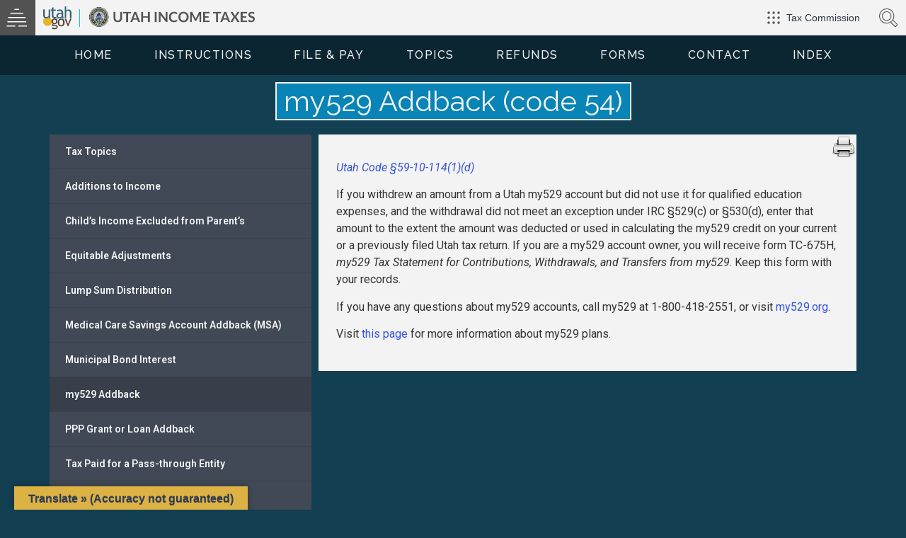

--- FILE ---
content_type: text/html; charset=UTF-8
request_url: https://incometax.utah.gov/additions/my529-addback
body_size: 81323
content:
<!doctype html>
<html lang="en-US">
<head>
	<meta charset="UTF-8">
	<meta name="viewport" content="width=device-width, initial-scale=1">
	<link rel="profile" href="https://gmpg.org/xfn/11">
	<meta name='robots' content='index, follow, max-image-preview:large, max-snippet:-1, max-video-preview:-1' />

	<!-- This site is optimized with the Yoast SEO plugin v24.9 - https://yoast.com/wordpress/plugins/seo/ -->
	<title>UESP Addback</title>
	<meta name="description" content="If you withdrew from a Utah Educational Savings Plan (UESP) and the amount didn&#039;t meet certain qualifications, the amount must be included in Utah income." />
	<link rel="canonical" href="https://incometax.utah.gov/additions/my529-addback" />
	<meta property="og:locale" content="en_US" />
	<meta property="og:type" content="article" />
	<meta property="og:title" content="UESP Addback" />
	<meta property="og:description" content="If you withdrew from a Utah Educational Savings Plan (UESP) and the amount didn&#039;t meet certain qualifications, the amount must be included in Utah income." />
	<meta property="og:url" content="https://incometax.utah.gov/additions/my529-addback" />
	<meta property="og:site_name" content="Utah Income Taxes" />
	<meta property="article:modified_time" content="2021-11-01T19:02:34+00:00" />
	<meta name="twitter:card" content="summary_large_image" />
	<script type="application/ld+json" class="yoast-schema-graph">{"@context":"https://schema.org","@graph":[{"@type":"WebPage","@id":"https://incometax.utah.gov/additions/my529-addback","url":"https://incometax.utah.gov/additions/my529-addback","name":"UESP Addback","isPartOf":{"@id":"https://incometax.utah.gov/#website"},"datePublished":"2016-11-10T17:51:09+00:00","dateModified":"2021-11-01T19:02:34+00:00","description":"If you withdrew from a Utah Educational Savings Plan (UESP) and the amount didn't meet certain qualifications, the amount must be included in Utah income.","breadcrumb":{"@id":"https://incometax.utah.gov/additions/my529-addback#breadcrumb"},"inLanguage":"en-US","potentialAction":[{"@type":"ReadAction","target":["https://incometax.utah.gov/additions/my529-addback"]}]},{"@type":"BreadcrumbList","@id":"https://incometax.utah.gov/additions/my529-addback#breadcrumb","itemListElement":[{"@type":"ListItem","position":1,"name":"Home","item":"https://incometax.utah.gov/"},{"@type":"ListItem","position":2,"name":"Additions to Income","item":"https://incometax.utah.gov/additions"},{"@type":"ListItem","position":3,"name":"my529 Addback (code 54)"}]},{"@type":"WebSite","@id":"https://incometax.utah.gov/#website","url":"https://incometax.utah.gov/","name":"Utah Income Taxes","description":"Official Website for Utah Individual Income Taxes","publisher":{"@id":"https://incometax.utah.gov/#organization"},"potentialAction":[{"@type":"SearchAction","target":{"@type":"EntryPoint","urlTemplate":"https://incometax.utah.gov/?s={search_term_string}"},"query-input":{"@type":"PropertyValueSpecification","valueRequired":true,"valueName":"search_term_string"}}],"inLanguage":"en-US"},{"@type":"Organization","@id":"https://incometax.utah.gov/#organization","name":"Utah State Tax Commission","url":"https://incometax.utah.gov/","logo":{"@type":"ImageObject","inLanguage":"en-US","@id":"https://incometax.utah.gov/#/schema/logo/image/","url":"/media/siteicon.png","contentUrl":"/media/siteicon.png","width":400,"height":400,"caption":"Utah State Tax Commission"},"image":{"@id":"https://incometax.utah.gov/#/schema/logo/image/"}}]}</script>
	<!-- / Yoast SEO plugin. -->


<link rel='dns-prefetch' href='//translate.google.com' />
<link rel="alternate" type="application/rss+xml" title="Utah Income Taxes &raquo; Feed" href="https://incometax.utah.gov/feed" />
<link rel="alternate" type="application/rss+xml" title="Utah Income Taxes &raquo; Comments Feed" href="https://incometax.utah.gov/comments/feed" />
<script>
window._wpemojiSettings = {"baseUrl":"https:\/\/s.w.org\/images\/core\/emoji\/15.0.3\/72x72\/","ext":".png","svgUrl":"https:\/\/s.w.org\/images\/core\/emoji\/15.0.3\/svg\/","svgExt":".svg","source":{"concatemoji":"https:\/\/incometax.utah.gov\/wp-includes\/js\/wp-emoji-release.min.js?ver=6.6.2"}};
/*! This file is auto-generated */
!function(i,n){var o,s,e;function c(e){try{var t={supportTests:e,timestamp:(new Date).valueOf()};sessionStorage.setItem(o,JSON.stringify(t))}catch(e){}}function p(e,t,n){e.clearRect(0,0,e.canvas.width,e.canvas.height),e.fillText(t,0,0);var t=new Uint32Array(e.getImageData(0,0,e.canvas.width,e.canvas.height).data),r=(e.clearRect(0,0,e.canvas.width,e.canvas.height),e.fillText(n,0,0),new Uint32Array(e.getImageData(0,0,e.canvas.width,e.canvas.height).data));return t.every(function(e,t){return e===r[t]})}function u(e,t,n){switch(t){case"flag":return n(e,"\ud83c\udff3\ufe0f\u200d\u26a7\ufe0f","\ud83c\udff3\ufe0f\u200b\u26a7\ufe0f")?!1:!n(e,"\ud83c\uddfa\ud83c\uddf3","\ud83c\uddfa\u200b\ud83c\uddf3")&&!n(e,"\ud83c\udff4\udb40\udc67\udb40\udc62\udb40\udc65\udb40\udc6e\udb40\udc67\udb40\udc7f","\ud83c\udff4\u200b\udb40\udc67\u200b\udb40\udc62\u200b\udb40\udc65\u200b\udb40\udc6e\u200b\udb40\udc67\u200b\udb40\udc7f");case"emoji":return!n(e,"\ud83d\udc26\u200d\u2b1b","\ud83d\udc26\u200b\u2b1b")}return!1}function f(e,t,n){var r="undefined"!=typeof WorkerGlobalScope&&self instanceof WorkerGlobalScope?new OffscreenCanvas(300,150):i.createElement("canvas"),a=r.getContext("2d",{willReadFrequently:!0}),o=(a.textBaseline="top",a.font="600 32px Arial",{});return e.forEach(function(e){o[e]=t(a,e,n)}),o}function t(e){var t=i.createElement("script");t.src=e,t.defer=!0,i.head.appendChild(t)}"undefined"!=typeof Promise&&(o="wpEmojiSettingsSupports",s=["flag","emoji"],n.supports={everything:!0,everythingExceptFlag:!0},e=new Promise(function(e){i.addEventListener("DOMContentLoaded",e,{once:!0})}),new Promise(function(t){var n=function(){try{var e=JSON.parse(sessionStorage.getItem(o));if("object"==typeof e&&"number"==typeof e.timestamp&&(new Date).valueOf()<e.timestamp+604800&&"object"==typeof e.supportTests)return e.supportTests}catch(e){}return null}();if(!n){if("undefined"!=typeof Worker&&"undefined"!=typeof OffscreenCanvas&&"undefined"!=typeof URL&&URL.createObjectURL&&"undefined"!=typeof Blob)try{var e="postMessage("+f.toString()+"("+[JSON.stringify(s),u.toString(),p.toString()].join(",")+"));",r=new Blob([e],{type:"text/javascript"}),a=new Worker(URL.createObjectURL(r),{name:"wpTestEmojiSupports"});return void(a.onmessage=function(e){c(n=e.data),a.terminate(),t(n)})}catch(e){}c(n=f(s,u,p))}t(n)}).then(function(e){for(var t in e)n.supports[t]=e[t],n.supports.everything=n.supports.everything&&n.supports[t],"flag"!==t&&(n.supports.everythingExceptFlag=n.supports.everythingExceptFlag&&n.supports[t]);n.supports.everythingExceptFlag=n.supports.everythingExceptFlag&&!n.supports.flag,n.DOMReady=!1,n.readyCallback=function(){n.DOMReady=!0}}).then(function(){return e}).then(function(){var e;n.supports.everything||(n.readyCallback(),(e=n.source||{}).concatemoji?t(e.concatemoji):e.wpemoji&&e.twemoji&&(t(e.twemoji),t(e.wpemoji)))}))}((window,document),window._wpemojiSettings);
</script>
<link rel='stylesheet' id='wpb_wmca_accordion_style-css' href='https://incometax.utah.gov/wp-content/plugins/wpb-accordion-menu-or-category/elementor/../assets/css/wpb_wmca_style.css?ver=1.0' media='all' />
<style id='wp-emoji-styles-inline-css'>

	img.wp-smiley, img.emoji {
		display: inline !important;
		border: none !important;
		box-shadow: none !important;
		height: 1em !important;
		width: 1em !important;
		margin: 0 0.07em !important;
		vertical-align: -0.1em !important;
		background: none !important;
		padding: 0 !important;
	}
</style>
<link rel='stylesheet' id='wp-block-library-css' href='https://incometax.utah.gov/wp-includes/css/dist/block-library/style.min.css?ver=6.6.2' media='all' />
<style id='classic-theme-styles-inline-css'>
/*! This file is auto-generated */
.wp-block-button__link{color:#fff;background-color:#32373c;border-radius:9999px;box-shadow:none;text-decoration:none;padding:calc(.667em + 2px) calc(1.333em + 2px);font-size:1.125em}.wp-block-file__button{background:#32373c;color:#fff;text-decoration:none}
</style>
<style id='global-styles-inline-css'>
:root{--wp--preset--aspect-ratio--square: 1;--wp--preset--aspect-ratio--4-3: 4/3;--wp--preset--aspect-ratio--3-4: 3/4;--wp--preset--aspect-ratio--3-2: 3/2;--wp--preset--aspect-ratio--2-3: 2/3;--wp--preset--aspect-ratio--16-9: 16/9;--wp--preset--aspect-ratio--9-16: 9/16;--wp--preset--color--black: #000000;--wp--preset--color--cyan-bluish-gray: #abb8c3;--wp--preset--color--white: #ffffff;--wp--preset--color--pale-pink: #f78da7;--wp--preset--color--vivid-red: #cf2e2e;--wp--preset--color--luminous-vivid-orange: #ff6900;--wp--preset--color--luminous-vivid-amber: #fcb900;--wp--preset--color--light-green-cyan: #7bdcb5;--wp--preset--color--vivid-green-cyan: #00d084;--wp--preset--color--pale-cyan-blue: #8ed1fc;--wp--preset--color--vivid-cyan-blue: #0693e3;--wp--preset--color--vivid-purple: #9b51e0;--wp--preset--gradient--vivid-cyan-blue-to-vivid-purple: linear-gradient(135deg,rgba(6,147,227,1) 0%,rgb(155,81,224) 100%);--wp--preset--gradient--light-green-cyan-to-vivid-green-cyan: linear-gradient(135deg,rgb(122,220,180) 0%,rgb(0,208,130) 100%);--wp--preset--gradient--luminous-vivid-amber-to-luminous-vivid-orange: linear-gradient(135deg,rgba(252,185,0,1) 0%,rgba(255,105,0,1) 100%);--wp--preset--gradient--luminous-vivid-orange-to-vivid-red: linear-gradient(135deg,rgba(255,105,0,1) 0%,rgb(207,46,46) 100%);--wp--preset--gradient--very-light-gray-to-cyan-bluish-gray: linear-gradient(135deg,rgb(238,238,238) 0%,rgb(169,184,195) 100%);--wp--preset--gradient--cool-to-warm-spectrum: linear-gradient(135deg,rgb(74,234,220) 0%,rgb(151,120,209) 20%,rgb(207,42,186) 40%,rgb(238,44,130) 60%,rgb(251,105,98) 80%,rgb(254,248,76) 100%);--wp--preset--gradient--blush-light-purple: linear-gradient(135deg,rgb(255,206,236) 0%,rgb(152,150,240) 100%);--wp--preset--gradient--blush-bordeaux: linear-gradient(135deg,rgb(254,205,165) 0%,rgb(254,45,45) 50%,rgb(107,0,62) 100%);--wp--preset--gradient--luminous-dusk: linear-gradient(135deg,rgb(255,203,112) 0%,rgb(199,81,192) 50%,rgb(65,88,208) 100%);--wp--preset--gradient--pale-ocean: linear-gradient(135deg,rgb(255,245,203) 0%,rgb(182,227,212) 50%,rgb(51,167,181) 100%);--wp--preset--gradient--electric-grass: linear-gradient(135deg,rgb(202,248,128) 0%,rgb(113,206,126) 100%);--wp--preset--gradient--midnight: linear-gradient(135deg,rgb(2,3,129) 0%,rgb(40,116,252) 100%);--wp--preset--font-size--small: 13px;--wp--preset--font-size--medium: 20px;--wp--preset--font-size--large: 36px;--wp--preset--font-size--x-large: 42px;--wp--preset--spacing--20: 0.44rem;--wp--preset--spacing--30: 0.67rem;--wp--preset--spacing--40: 1rem;--wp--preset--spacing--50: 1.5rem;--wp--preset--spacing--60: 2.25rem;--wp--preset--spacing--70: 3.38rem;--wp--preset--spacing--80: 5.06rem;--wp--preset--shadow--natural: 6px 6px 9px rgba(0, 0, 0, 0.2);--wp--preset--shadow--deep: 12px 12px 50px rgba(0, 0, 0, 0.4);--wp--preset--shadow--sharp: 6px 6px 0px rgba(0, 0, 0, 0.2);--wp--preset--shadow--outlined: 6px 6px 0px -3px rgba(255, 255, 255, 1), 6px 6px rgba(0, 0, 0, 1);--wp--preset--shadow--crisp: 6px 6px 0px rgba(0, 0, 0, 1);}:where(.is-layout-flex){gap: 0.5em;}:where(.is-layout-grid){gap: 0.5em;}body .is-layout-flex{display: flex;}.is-layout-flex{flex-wrap: wrap;align-items: center;}.is-layout-flex > :is(*, div){margin: 0;}body .is-layout-grid{display: grid;}.is-layout-grid > :is(*, div){margin: 0;}:where(.wp-block-columns.is-layout-flex){gap: 2em;}:where(.wp-block-columns.is-layout-grid){gap: 2em;}:where(.wp-block-post-template.is-layout-flex){gap: 1.25em;}:where(.wp-block-post-template.is-layout-grid){gap: 1.25em;}.has-black-color{color: var(--wp--preset--color--black) !important;}.has-cyan-bluish-gray-color{color: var(--wp--preset--color--cyan-bluish-gray) !important;}.has-white-color{color: var(--wp--preset--color--white) !important;}.has-pale-pink-color{color: var(--wp--preset--color--pale-pink) !important;}.has-vivid-red-color{color: var(--wp--preset--color--vivid-red) !important;}.has-luminous-vivid-orange-color{color: var(--wp--preset--color--luminous-vivid-orange) !important;}.has-luminous-vivid-amber-color{color: var(--wp--preset--color--luminous-vivid-amber) !important;}.has-light-green-cyan-color{color: var(--wp--preset--color--light-green-cyan) !important;}.has-vivid-green-cyan-color{color: var(--wp--preset--color--vivid-green-cyan) !important;}.has-pale-cyan-blue-color{color: var(--wp--preset--color--pale-cyan-blue) !important;}.has-vivid-cyan-blue-color{color: var(--wp--preset--color--vivid-cyan-blue) !important;}.has-vivid-purple-color{color: var(--wp--preset--color--vivid-purple) !important;}.has-black-background-color{background-color: var(--wp--preset--color--black) !important;}.has-cyan-bluish-gray-background-color{background-color: var(--wp--preset--color--cyan-bluish-gray) !important;}.has-white-background-color{background-color: var(--wp--preset--color--white) !important;}.has-pale-pink-background-color{background-color: var(--wp--preset--color--pale-pink) !important;}.has-vivid-red-background-color{background-color: var(--wp--preset--color--vivid-red) !important;}.has-luminous-vivid-orange-background-color{background-color: var(--wp--preset--color--luminous-vivid-orange) !important;}.has-luminous-vivid-amber-background-color{background-color: var(--wp--preset--color--luminous-vivid-amber) !important;}.has-light-green-cyan-background-color{background-color: var(--wp--preset--color--light-green-cyan) !important;}.has-vivid-green-cyan-background-color{background-color: var(--wp--preset--color--vivid-green-cyan) !important;}.has-pale-cyan-blue-background-color{background-color: var(--wp--preset--color--pale-cyan-blue) !important;}.has-vivid-cyan-blue-background-color{background-color: var(--wp--preset--color--vivid-cyan-blue) !important;}.has-vivid-purple-background-color{background-color: var(--wp--preset--color--vivid-purple) !important;}.has-black-border-color{border-color: var(--wp--preset--color--black) !important;}.has-cyan-bluish-gray-border-color{border-color: var(--wp--preset--color--cyan-bluish-gray) !important;}.has-white-border-color{border-color: var(--wp--preset--color--white) !important;}.has-pale-pink-border-color{border-color: var(--wp--preset--color--pale-pink) !important;}.has-vivid-red-border-color{border-color: var(--wp--preset--color--vivid-red) !important;}.has-luminous-vivid-orange-border-color{border-color: var(--wp--preset--color--luminous-vivid-orange) !important;}.has-luminous-vivid-amber-border-color{border-color: var(--wp--preset--color--luminous-vivid-amber) !important;}.has-light-green-cyan-border-color{border-color: var(--wp--preset--color--light-green-cyan) !important;}.has-vivid-green-cyan-border-color{border-color: var(--wp--preset--color--vivid-green-cyan) !important;}.has-pale-cyan-blue-border-color{border-color: var(--wp--preset--color--pale-cyan-blue) !important;}.has-vivid-cyan-blue-border-color{border-color: var(--wp--preset--color--vivid-cyan-blue) !important;}.has-vivid-purple-border-color{border-color: var(--wp--preset--color--vivid-purple) !important;}.has-vivid-cyan-blue-to-vivid-purple-gradient-background{background: var(--wp--preset--gradient--vivid-cyan-blue-to-vivid-purple) !important;}.has-light-green-cyan-to-vivid-green-cyan-gradient-background{background: var(--wp--preset--gradient--light-green-cyan-to-vivid-green-cyan) !important;}.has-luminous-vivid-amber-to-luminous-vivid-orange-gradient-background{background: var(--wp--preset--gradient--luminous-vivid-amber-to-luminous-vivid-orange) !important;}.has-luminous-vivid-orange-to-vivid-red-gradient-background{background: var(--wp--preset--gradient--luminous-vivid-orange-to-vivid-red) !important;}.has-very-light-gray-to-cyan-bluish-gray-gradient-background{background: var(--wp--preset--gradient--very-light-gray-to-cyan-bluish-gray) !important;}.has-cool-to-warm-spectrum-gradient-background{background: var(--wp--preset--gradient--cool-to-warm-spectrum) !important;}.has-blush-light-purple-gradient-background{background: var(--wp--preset--gradient--blush-light-purple) !important;}.has-blush-bordeaux-gradient-background{background: var(--wp--preset--gradient--blush-bordeaux) !important;}.has-luminous-dusk-gradient-background{background: var(--wp--preset--gradient--luminous-dusk) !important;}.has-pale-ocean-gradient-background{background: var(--wp--preset--gradient--pale-ocean) !important;}.has-electric-grass-gradient-background{background: var(--wp--preset--gradient--electric-grass) !important;}.has-midnight-gradient-background{background: var(--wp--preset--gradient--midnight) !important;}.has-small-font-size{font-size: var(--wp--preset--font-size--small) !important;}.has-medium-font-size{font-size: var(--wp--preset--font-size--medium) !important;}.has-large-font-size{font-size: var(--wp--preset--font-size--large) !important;}.has-x-large-font-size{font-size: var(--wp--preset--font-size--x-large) !important;}
:where(.wp-block-post-template.is-layout-flex){gap: 1.25em;}:where(.wp-block-post-template.is-layout-grid){gap: 1.25em;}
:where(.wp-block-columns.is-layout-flex){gap: 2em;}:where(.wp-block-columns.is-layout-grid){gap: 2em;}
:root :where(.wp-block-pullquote){font-size: 1.5em;line-height: 1.6;}
</style>
<link rel='stylesheet' id='google-language-translator-css' href='https://incometax.utah.gov/wp-content/plugins/google-language-translator/css/style.css?ver=6.0.20' media='' />
<link rel='stylesheet' id='glt-toolbar-styles-css' href='https://incometax.utah.gov/wp-content/plugins/google-language-translator/css/toolbar.css?ver=6.0.20' media='' />
<link rel='stylesheet' id='printomatic-css-css' href='https://incometax.utah.gov/wp-content/plugins/print-o-matic/css/style.css?ver=2.0' media='all' />
<style id='printomatic-css-inline-css'>
.printomatic {
margin-top: 2px;
margin-right: 2px;
}
</style>
<link rel='stylesheet' id='parente2-style-css' href='https://incometax.utah.gov/wp-content/themes/hello-elementor/style.css?ver=6.6.2' media='all' />
<link rel='stylesheet' id='childe2-style-css' href='https://incometax.utah.gov/wp-content/themes/hello-elementor-child/style.css?ver=6.6.2' media='all' />
<link rel='stylesheet' id='hello-elementor-css' href='https://incometax.utah.gov/wp-content/themes/hello-elementor/style.min.css?ver=3.1.1' media='all' />
<link rel='stylesheet' id='hello-elementor-theme-style-css' href='https://incometax.utah.gov/wp-content/themes/hello-elementor/theme.min.css?ver=3.1.1' media='all' />
<link rel='stylesheet' id='hello-elementor-header-footer-css' href='https://incometax.utah.gov/wp-content/themes/hello-elementor/header-footer.min.css?ver=3.1.1' media='all' />
<link rel='stylesheet' id='elementor-icons-css' href='https://incometax.utah.gov/wp-content/plugins/elementor/assets/lib/eicons/css/elementor-icons.min.css?ver=5.30.0' media='all' />
<link rel='stylesheet' id='elementor-frontend-css' href='https://incometax.utah.gov/wp-content/plugins/elementor/assets/css/frontend.min.css?ver=3.23.4' media='all' />
<style id='elementor-frontend-inline-css'>
.elementor-kit-3007{--e-global-color-primary:#6EC1E4;--e-global-color-secondary:#54595F;--e-global-color-text:#7A7A7A;--e-global-color-accent:#0884B6;--e-global-color-c14f379:#133F52;--e-global-color-c6e26fd:#F3F3F3;--e-global-color-9183f99:#3754DD;--e-global-color-4b05cbb:#213BB4;--e-global-color-b62b873:#00000080;--e-global-typography-primary-font-family:"Roboto";--e-global-typography-primary-font-weight:600;--e-global-typography-secondary-font-family:"Raleway";--e-global-typography-secondary-font-weight:400;--e-global-typography-text-font-family:"Roboto";--e-global-typography-text-font-weight:400;--e-global-typography-accent-font-family:"Raleway";--e-global-typography-accent-font-weight:500;background-color:var( --e-global-color-c14f379 );background-image:url("https://incometax.dev.utah.gov/media/page-bkg.jpg");background-position:top center;background-repeat:no-repeat;background-size:auto;}.elementor-kit-3007 a{color:var( --e-global-color-9183f99 );}.elementor-kit-3007 a:hover{color:var( --e-global-color-4b05cbb );text-decoration:underline;}.elementor-kit-3007 h1{color:var( --e-global-color-accent );font-family:var( --e-global-typography-secondary-font-family ), Sans-serif;font-weight:var( --e-global-typography-secondary-font-weight );}.elementor-kit-3007 h2{color:var( --e-global-color-accent );font-family:var( --e-global-typography-secondary-font-family ), Sans-serif;font-weight:var( --e-global-typography-secondary-font-weight );}.elementor-kit-3007 h3{color:var( --e-global-color-accent );font-family:var( --e-global-typography-secondary-font-family ), Sans-serif;font-weight:var( --e-global-typography-secondary-font-weight );}.elementor-kit-3007 h4{color:var( --e-global-color-accent );font-family:var( --e-global-typography-secondary-font-family ), Sans-serif;font-weight:var( --e-global-typography-secondary-font-weight );}.elementor-kit-3007 h5{color:var( --e-global-color-accent );font-family:var( --e-global-typography-secondary-font-family ), Sans-serif;font-weight:var( --e-global-typography-secondary-font-weight );}.elementor-section.elementor-section-boxed > .elementor-container{max-width:1140px;}.e-con{--container-max-width:1140px;}.elementor-widget:not(:last-child){margin-block-end:20px;}.elementor-element{--widgets-spacing:20px 20px;}{}h1.entry-title{display:var(--page-title-display);}.elementor-kit-3007 e-page-transition{background-color:#FFBC7D;}@media(max-width:1024px){.elementor-section.elementor-section-boxed > .elementor-container{max-width:1024px;}.e-con{--container-max-width:1024px;}}@media(max-width:767px){.elementor-section.elementor-section-boxed > .elementor-container{max-width:767px;}.e-con{--container-max-width:767px;}}
.elementor-2986 .elementor-element.elementor-element-280a2e66 > .elementor-container > .elementor-column > .elementor-widget-wrap{align-content:flex-start;align-items:flex-start;}.elementor-2986 .elementor-element.elementor-element-280a2e66:not(.elementor-motion-effects-element-type-background), .elementor-2986 .elementor-element.elementor-element-280a2e66 > .elementor-motion-effects-container > .elementor-motion-effects-layer{background-color:#00000066;}.elementor-2986 .elementor-element.elementor-element-280a2e66{transition:background 0.3s, border 0.3s, border-radius 0.3s, box-shadow 0.3s;}.elementor-2986 .elementor-element.elementor-element-280a2e66 > .elementor-background-overlay{transition:background 0.3s, border-radius 0.3s, opacity 0.3s;}.elementor-2986 .elementor-element.elementor-element-40d7523a > .elementor-widget-wrap > .elementor-widget:not(.elementor-widget__width-auto):not(.elementor-widget__width-initial):not(:last-child):not(.elementor-absolute){margin-bottom:0px;}.elementor-2986 .elementor-element.elementor-element-40d7523a > .elementor-element-populated{margin:0px 0px 0px 0px;--e-column-margin-right:0px;--e-column-margin-left:0px;padding:0px 0px 0px 0px;}.elementor-2986 .elementor-element.elementor-element-3828848d > .elementor-widget-container{margin:0px 0px 0px 0px;padding:0px 0px 0px 0px;}.elementor-2986 .elementor-element.elementor-element-3828848d{width:100%;max-width:100%;align-self:flex-start;}.elementor-2986 .elementor-element.elementor-element-13d0b9cb .elementor-menu-toggle{margin-right:auto;}.elementor-2986 .elementor-element.elementor-element-13d0b9cb .elementor-nav-menu .elementor-item{font-family:"Raleway", Sans-serif;font-weight:500;text-transform:uppercase;letter-spacing:1.5px;}.elementor-2986 .elementor-element.elementor-element-13d0b9cb .elementor-nav-menu--main .elementor-item{color:#F3F3F3;fill:#F3F3F3;padding-top:18px;padding-bottom:18px;}.elementor-2986 .elementor-element.elementor-element-13d0b9cb .elementor-nav-menu--main .elementor-item:hover,
					.elementor-2986 .elementor-element.elementor-element-13d0b9cb .elementor-nav-menu--main .elementor-item.elementor-item-active,
					.elementor-2986 .elementor-element.elementor-element-13d0b9cb .elementor-nav-menu--main .elementor-item.highlighted,
					.elementor-2986 .elementor-element.elementor-element-13d0b9cb .elementor-nav-menu--main .elementor-item:focus{color:#F3F3F3;}.elementor-2986 .elementor-element.elementor-element-13d0b9cb .elementor-nav-menu--main:not(.e--pointer-framed) .elementor-item:before,
					.elementor-2986 .elementor-element.elementor-element-13d0b9cb .elementor-nav-menu--main:not(.e--pointer-framed) .elementor-item:after{background-color:#00000066;}.elementor-2986 .elementor-element.elementor-element-13d0b9cb .e--pointer-framed .elementor-item:before,
					.elementor-2986 .elementor-element.elementor-element-13d0b9cb .e--pointer-framed .elementor-item:after{border-color:#00000066;}.elementor-2986 .elementor-element.elementor-element-13d0b9cb .elementor-nav-menu--main .elementor-item.elementor-item-active{color:#F3F3F3;}.elementor-2986 .elementor-element.elementor-element-13d0b9cb .elementor-nav-menu--main:not(.e--pointer-framed) .elementor-item.elementor-item-active:before,
					.elementor-2986 .elementor-element.elementor-element-13d0b9cb .elementor-nav-menu--main:not(.e--pointer-framed) .elementor-item.elementor-item-active:after{background-color:#00000066;}.elementor-2986 .elementor-element.elementor-element-13d0b9cb .e--pointer-framed .elementor-item.elementor-item-active:before,
					.elementor-2986 .elementor-element.elementor-element-13d0b9cb .e--pointer-framed .elementor-item.elementor-item-active:after{border-color:#00000066;}.elementor-2986 .elementor-element.elementor-element-13d0b9cb .elementor-nav-menu--dropdown a, .elementor-2986 .elementor-element.elementor-element-13d0b9cb .elementor-menu-toggle{color:#F3F3F3;}.elementor-2986 .elementor-element.elementor-element-13d0b9cb .elementor-nav-menu--dropdown{background-color:#384858;border-style:solid;border-width:0px 1px 1px 1px;border-color:#F3F3F3;}.elementor-2986 .elementor-element.elementor-element-13d0b9cb .elementor-nav-menu--dropdown a:hover,
					.elementor-2986 .elementor-element.elementor-element-13d0b9cb .elementor-nav-menu--dropdown a.elementor-item-active,
					.elementor-2986 .elementor-element.elementor-element-13d0b9cb .elementor-nav-menu--dropdown a.highlighted{background-color:rgba(0, 0, 0, 0.2);}.elementor-2986 .elementor-element.elementor-element-13d0b9cb .elementor-nav-menu--dropdown .elementor-item, .elementor-2986 .elementor-element.elementor-element-13d0b9cb .elementor-nav-menu--dropdown  .elementor-sub-item{font-family:"Raleway", Sans-serif;font-size:15px;font-weight:300;letter-spacing:0.7px;}.elementor-2986 .elementor-element.elementor-element-13d0b9cb > .elementor-widget-container{margin:0px 5px 0px 5px;padding:0px 0px 0px 0px;}/* Start custom CSS for nav-menu, class: .elementor-element-13d0b9cb */.elementor-2986 .elementor-element.elementor-element-13d0b9cb a:hover {
    text-decoration: none;
}/* End custom CSS */
/* Start custom CSS for section, class: .elementor-element-280a2e66 *//* UTAH.GOV HEADER LINK COLOR */
.ut-action-item__link,
.ut-action-item__link:hover,
.ut-menu-item,
.ut-menu-item:hover {
    color: #2c3844 !important;
	text-decoration: none !important;
}
.ut-action-item:hover,
.ut-menu-item:hover {
	background-color: #2c3844 !important;
	color: #f3f3f3 !important;
}
.ut-action-item__link:hover {
	color: #f3f3f3 !important;
}
.ut-popup-panel {
	box-shadow: none !important;
}
.ut-action-item:hover .ut-action-item__title {
    color: #f3f3f3;
}/* End custom CSS */
.elementor-2989 .elementor-element.elementor-element-2224ccf0.elementor-column > .elementor-widget-wrap{justify-content:center;}.elementor-2989 .elementor-element.elementor-element-2224ccf0 > .elementor-widget-wrap > .elementor-widget:not(.elementor-widget__width-auto):not(.elementor-widget__width-initial):not(:last-child):not(.elementor-absolute){margin-bottom:10px;}.elementor-2989 .elementor-element.elementor-element-2224ccf0:not(.elementor-motion-effects-element-type-background) > .elementor-widget-wrap, .elementor-2989 .elementor-element.elementor-element-2224ccf0 > .elementor-widget-wrap > .elementor-motion-effects-container > .elementor-motion-effects-layer{background-color:transparent;background-image:linear-gradient(180deg, #00000000 0%, #0000006B 21%);}.elementor-2989 .elementor-element.elementor-element-2224ccf0 > .elementor-element-populated{transition:background 0.3s, border 0.3s, border-radius 0.3s, box-shadow 0.3s;}.elementor-2989 .elementor-element.elementor-element-2224ccf0 > .elementor-element-populated > .elementor-background-overlay{transition:background 0.3s, border-radius 0.3s, opacity 0.3s;}.elementor-2989 .elementor-element.elementor-element-7ded32b6{--divider-border-style:solid;--divider-color:#F3F3F3CC;--divider-border-width:1.5px;}.elementor-2989 .elementor-element.elementor-element-7ded32b6 .elementor-divider-separator{width:550px;margin:0 auto;margin-center:0;}.elementor-2989 .elementor-element.elementor-element-7ded32b6 .elementor-divider{text-align:center;padding-block-start:2px;padding-block-end:2px;}.elementor-2989 .elementor-element.elementor-element-6dd93737{text-align:center;color:#F3F3F3CC;font-size:14px;font-style:italic;line-height:1em;letter-spacing:0.5px;}.elementor-2989 .elementor-element.elementor-element-6dd93737 > .elementor-widget-container{margin:0px 0px 0px 0px;}.elementor-2989 .elementor-element.elementor-element-717fec1.elementor-column > .elementor-widget-wrap{justify-content:center;}.elementor-2989 .elementor-element.elementor-element-717fec1:not(.elementor-motion-effects-element-type-background) > .elementor-widget-wrap, .elementor-2989 .elementor-element.elementor-element-717fec1 > .elementor-widget-wrap > .elementor-motion-effects-container > .elementor-motion-effects-layer{background-color:transparent;background-image:linear-gradient(180deg, #0000006B 0%, #00000000 91%);}.elementor-2989 .elementor-element.elementor-element-717fec1 > .elementor-element-populated{transition:background 0.3s, border 0.3s, border-radius 0.3s, box-shadow 0.3s;}.elementor-2989 .elementor-element.elementor-element-717fec1 > .elementor-element-populated > .elementor-background-overlay{transition:background 0.3s, border-radius 0.3s, opacity 0.3s;}.elementor-2989 .elementor-element.elementor-element-4abfb66{--spacer-size:15px;width:100%;max-width:100%;}@media(min-width:768px){.elementor-2989 .elementor-element.elementor-element-2224ccf0{width:100%;}.elementor-2989 .elementor-element.elementor-element-717fec1{width:100%;}}/* Start custom CSS for html, class: .elementor-element-24f23629 */.elementor-2989 .elementor-element.elementor-element-24f23629 a, p.utahgov_copyright {
    color: rgba(243,243,243,0.8) !important; }
.elementor-2989 .elementor-element.elementor-element-24f23629 a:hover { text-decoration: underline !important; }/* End custom CSS */
.elementor-3089 .elementor-element.elementor-element-46343056.elementor-column > .elementor-widget-wrap{justify-content:center;}.elementor-3089 .elementor-element.elementor-global-3027{text-align:center;width:auto;max-width:auto;}.elementor-3089 .elementor-element.elementor-global-3027 .elementor-heading-title{color:var( --e-global-color-c6e26fd );font-family:var( --e-global-typography-secondary-font-family ), Sans-serif;font-weight:var( --e-global-typography-secondary-font-weight );}.elementor-3089 .elementor-element.elementor-global-3027 > .elementor-widget-container{margin:0px 0px 10px 0px;padding:5px 10px 5px 10px;background-color:var( --e-global-color-accent );border-style:solid;border-width:2px 2px 2px 2px;border-color:#F3F3F3;}.elementor-3089 .elementor-element.elementor-element-3456584e > .elementor-element-populated{margin:0px 10px 0px 0px;--e-column-margin-right:10px;--e-column-margin-left:0px;padding:0px 0px 0px 0px;}.elementor-3089 .elementor-element.elementor-element-432d8745 > .elementor-element-populated{padding:0px 0px 0px 0px;}.elementor-3089 .elementor-element.elementor-global-3030{width:auto;max-width:auto;top:0px;z-index:100;}body:not(.rtl) .elementor-3089 .elementor-element.elementor-global-3030{right:0px;}body.rtl .elementor-3089 .elementor-element.elementor-global-3030{left:0px;}.elementor-3089 .elementor-element.elementor-global-3033 > .elementor-widget-container{margin:0px 0px 0px 0px;padding:35px 25px 25px 25px;background-color:#F3F3F3;}
</style>
<link rel='stylesheet' id='swiper-css' href='https://incometax.utah.gov/wp-content/plugins/elementor/assets/lib/swiper/v8/css/swiper.min.css?ver=8.4.5' media='all' />
<link rel='stylesheet' id='elementor-pro-css' href='https://incometax.utah.gov/wp-content/plugins/elementor-pro/assets/css/frontend.min.css?ver=3.23.3' media='all' />
<link rel='stylesheet' id='font-awesome-5-all-css' href='https://incometax.utah.gov/wp-content/plugins/elementor/assets/lib/font-awesome/css/all.min.css?ver=3.23.4' media='all' />
<link rel='stylesheet' id='font-awesome-4-shim-css' href='https://incometax.utah.gov/wp-content/plugins/elementor/assets/lib/font-awesome/css/v4-shims.min.css?ver=3.23.4' media='all' />
<link rel='stylesheet' id='eael-general-css' href='https://incometax.utah.gov/wp-content/plugins/essential-addons-for-elementor-lite/assets/front-end/css/view/general.min.css?ver=6.0.0' media='all' />
<link rel='stylesheet' id='google-fonts-1-css' href='https://fonts.googleapis.com/css?family=Roboto%3A100%2C100italic%2C200%2C200italic%2C300%2C300italic%2C400%2C400italic%2C500%2C500italic%2C600%2C600italic%2C700%2C700italic%2C800%2C800italic%2C900%2C900italic%7CRaleway%3A100%2C100italic%2C200%2C200italic%2C300%2C300italic%2C400%2C400italic%2C500%2C500italic%2C600%2C600italic%2C700%2C700italic%2C800%2C800italic%2C900%2C900italic&#038;display=auto&#038;ver=6.6.2' media='all' />
<link rel='stylesheet' id='elementor-icons-shared-0-css' href='https://incometax.utah.gov/wp-content/plugins/elementor/assets/lib/font-awesome/css/fontawesome.min.css?ver=5.15.3' media='all' />
<link rel='stylesheet' id='elementor-icons-fa-solid-css' href='https://incometax.utah.gov/wp-content/plugins/elementor/assets/lib/font-awesome/css/solid.min.css?ver=5.15.3' media='all' />
<link rel="preconnect" href="https://fonts.gstatic.com/" crossorigin><script src="https://incometax.utah.gov/wp-includes/js/jquery/jquery.min.js?ver=3.7.1" id="jquery-core-js"></script>
<script src="https://incometax.utah.gov/wp-includes/js/jquery/jquery-migrate.min.js?ver=3.4.1" id="jquery-migrate-js"></script>
<script src="https://incometax.utah.gov/wp-content/plugins/elementor/assets/lib/font-awesome/js/v4-shims.min.js?ver=3.23.4" id="font-awesome-4-shim-js"></script>
<link rel="https://api.w.org/" href="https://incometax.utah.gov/wp-json/" /><link rel="alternate" title="JSON" type="application/json" href="https://incometax.utah.gov/wp-json/wp/v2/pages/655" /><link rel="EditURI" type="application/rsd+xml" title="RSD" href="https://incometax.utah.gov/xmlrpc.php?rsd" />
<meta name="generator" content="WordPress 6.6.2" />
<link rel='shortlink' href='https://incometax.utah.gov/?p=655' />
<link rel="alternate" title="oEmbed (JSON)" type="application/json+oembed" href="https://incometax.utah.gov/wp-json/oembed/1.0/embed?url=https%3A%2F%2Fincometax.utah.gov%2Fadditions%2Fmy529-addback" />
<link rel="alternate" title="oEmbed (XML)" type="text/xml+oembed" href="https://incometax.utah.gov/wp-json/oembed/1.0/embed?url=https%3A%2F%2Fincometax.utah.gov%2Fadditions%2Fmy529-addback&#038;format=xml" />
<style>p.hello{font-size:12px;color:darkgray;}#google_language_translator,#flags{text-align:left;}#google_language_translator{clear:both;}#flags{width:165px;}#flags a{display:inline-block;margin-right:2px;}#google_language_translator{width:auto!important;}div.skiptranslate.goog-te-gadget{display:inline!important;}.goog-tooltip{display: none!important;}.goog-tooltip:hover{display: none!important;}.goog-text-highlight{background-color:transparent!important;border:none!important;box-shadow:none!important;}#google_language_translator select.goog-te-combo{color:#32373c;}#google_language_translator{color:transparent;}body{top:0px!important;}#goog-gt-{display:none!important;}font font{background-color:transparent!important;box-shadow:none!important;position:initial!important;}#glt-translate-trigger{left:20px;right:auto;}#glt-translate-trigger > span{color:#2b3d58;}#glt-translate-trigger{background:#ddb245;}.goog-te-gadget .goog-te-combo{width:100%;}</style><meta name="description" content="If you withdrew an amount from a Utah Educational Savings Plan (UESP) 529 account but did not use it for qualified higher education expenses, and the withdrawal did not meet an exception under IRC §529(c) or §530(d), the amount withdrawn must be included in Utah additions to income.">
<meta name="generator" content="Elementor 3.23.4; features: additional_custom_breakpoints, e_lazyload; settings: css_print_method-internal, google_font-enabled, font_display-auto">
<!-- Global site tag (gtag.js) - Google Analytics -->
<script async src="https://www.googletagmanager.com/gtag/js?id=G-133ZMPSH9T"></script>
<script>
  window.dataLayer = window.dataLayer || [];
  function gtag(){dataLayer.push(arguments);}
  gtag('js', new Date());

  gtag('config', 'G-133ZMPSH9T');
</script>
<script type='text/javascript'>
(function(){var g=function(e,h,f,g){
this.get=function(a){for(var a=a+"=",c=document.cookie.split(";"),b=0,e=c.length;b<e;b++){for(var d=c[b];" "==d.charAt(0);)d=d.substring(1,d.length);if(0==d.indexOf(a))return d.substring(a.length,d.length)}return null};
this.set=function(a,c){var b="",b=new Date;b.setTime(b.getTime()+6048E5);b="; expires="+b.toGMTString();document.cookie=a+"="+c+b+"; path=/; "};
this.check=function(){var a=this.get(f);if(a)a=a.split(":");else if(100!=e)"v"==h&&(e=Math.random()>=e/100?0:100),a=[h,e,0],this.set(f,a.join(":"));else return!0;var c=a[1];if(100==c)return!0;switch(a[0]){case "v":return!1;case "r":return c=a[2]%Math.floor(100/c),a[2]++,this.set(f,a.join(":")),!c}return!0};
this.go=function(){if(this.check()){var a=document.createElement("script");a.type="text/javascript";a.src=g;document.body&&document.body.appendChild(a)}};
this.start=function(){var t=this;"complete"!==document.readyState?window.addEventListener?window.addEventListener("load",function(){t.go()},!1):window.attachEvent&&window.attachEvent("onload",function(){t.go()}):t.go()};};
try{(new g(100,"r","QSI_S_ZN_bPzG8VFyVvBeKxw","https://znbpzg8vfyvvbekxw-utconcierge.siteintercept.qualtrics.com/SIE/?Q_ZID=ZN_bPzG8VFyVvBeKxw")).start()}catch(i){}})();
</script><div id='ZN_bPzG8VFyVvBeKxw'><!--DO NOT REMOVE-CONTENTS PLACED HERE--></div>

			<style>
				.e-con.e-parent:nth-of-type(n+4):not(.e-lazyloaded):not(.e-no-lazyload),
				.e-con.e-parent:nth-of-type(n+4):not(.e-lazyloaded):not(.e-no-lazyload) * {
					background-image: none !important;
				}
				@media screen and (max-height: 1024px) {
					.e-con.e-parent:nth-of-type(n+3):not(.e-lazyloaded):not(.e-no-lazyload),
					.e-con.e-parent:nth-of-type(n+3):not(.e-lazyloaded):not(.e-no-lazyload) * {
						background-image: none !important;
					}
				}
				@media screen and (max-height: 640px) {
					.e-con.e-parent:nth-of-type(n+2):not(.e-lazyloaded):not(.e-no-lazyload),
					.e-con.e-parent:nth-of-type(n+2):not(.e-lazyloaded):not(.e-no-lazyload) * {
						background-image: none !important;
					}
				}
			</style>
			<link rel="icon" href="https://incometax.utah.gov/media/siteicon-150x150.png" sizes="32x32" />
<link rel="icon" href="https://incometax.utah.gov/media/siteicon-300x300.png" sizes="192x192" />
<link rel="apple-touch-icon" href="https://incometax.utah.gov/media/siteicon-300x300.png" />
<meta name="msapplication-TileImage" content="https://incometax.utah.gov/media/siteicon-300x300.png" />
</head>
<body class="page-template-default page page-id-655 page-child parent-pageid-636 wp-custom-logo elementor-default elementor-kit-3007 elementor-page-3089">


<a class="skip-link screen-reader-text" href="#content">Skip to content</a>

		<header data-elementor-type="header" data-elementor-id="2986" class="elementor elementor-2986 elementor-location-header" data-elementor-post-type="elementor_library">
					<header class="elementor-section elementor-top-section elementor-element elementor-element-280a2e66 elementor-section-content-top elementor-section-boxed elementor-section-height-default elementor-section-height-default" data-id="280a2e66" data-element_type="section" data-settings="{&quot;background_background&quot;:&quot;classic&quot;}">
						<div class="elementor-container elementor-column-gap-no">
					<div class="elementor-column elementor-col-100 elementor-top-column elementor-element elementor-element-40d7523a" data-id="40d7523a" data-element_type="column">
			<div class="elementor-widget-wrap elementor-element-populated">
						<div class="elementor-element elementor-element-3828848d elementor-widget__width-inherit elementor-widget elementor-widget-html" data-id="3828848d" data-element_type="widget" data-widget_type="html.default">
				<div class="elementor-widget-container">
			<script src="https://cdn.utah.gov/utah-header/latest/utahHeader.bundle.js">
</script> 

<script>
    function loadConfig() {
        window.utahHeader.setConfig({
            headerLogo: '/media/iit-header-seal.png',
            headerLogoType: 'url',
            headerSize: window.utahHeader.HEADER_SIZE.MEDIUM,
            headerTitleURL: 'https://incometax.utah.gov',
            modifierClasses: ['no-shadow'],
            appGridIcon: {
                title: 'Tax Commission',
                showTitle: true,
                menu: [
                    {
                        text: 'Main Tax Commission Site',
                        url: 'https://tax.utah.gov',
                    },
                    {
                        text: 'Motor Vehicle Division – DMV',
                        url: 'https://dmv.utah.gov',
                    },
                    {
                        text: 'Motor Vehicle Enforcement Division',
                        url: 'https://mved.utah.gov',
                    },
                    {
                        text: 'Utah Property Taxes',
                        url: 'https://propertytax.utah.gov',
                    },
                    {
                        text: 'Utah Taxpayer Access Point – TAP',
                        url: 'https://tap.utah.gov',
                    },
                    {
                        text: 'Utah Motor Vehicle Portal – MVP',
                        url: 'https://mvp.tax.utah.gov/',
                    },
                ],
            },
            search: {
                placeholder: 'search entire utah.gov site',
            },
        });
    }
 
    if (window.utahHeader && window.utahHeader.isLoaded) {
        loadConfig();
    } else {
        window.addEventListener('ugovHeaderLoaded', function () {
            loadConfig();
        });
    }
</script>		</div>
				</div>
				<div class="elementor-element elementor-element-13d0b9cb elementor-nav-menu__align-justify elementor-nav-menu--dropdown-tablet elementor-nav-menu__text-align-aside elementor-nav-menu--toggle elementor-nav-menu--burger elementor-widget elementor-widget-nav-menu" data-id="13d0b9cb" data-element_type="widget" data-settings="{&quot;layout&quot;:&quot;horizontal&quot;,&quot;submenu_icon&quot;:{&quot;value&quot;:&quot;&lt;i class=\&quot;fas fa-caret-down\&quot;&gt;&lt;\/i&gt;&quot;,&quot;library&quot;:&quot;fa-solid&quot;},&quot;toggle&quot;:&quot;burger&quot;}" data-widget_type="nav-menu.default">
				<div class="elementor-widget-container">
						<nav aria-label="Menu" class="elementor-nav-menu--main elementor-nav-menu__container elementor-nav-menu--layout-horizontal e--pointer-background e--animation-fade">
				<ul id="menu-1-13d0b9cb" class="elementor-nav-menu"><li class="menu-item menu-item-type-post_type menu-item-object-page menu-item-home menu-item-7"><a href="https://incometax.utah.gov/" data-ps2id-api="true" class="elementor-item">Home</a></li>
<li class="menu-item menu-item-type-post_type menu-item-object-page menu-item-2232"><a href="https://incometax.utah.gov/instructions" data-ps2id-api="true" class="elementor-item">Instructions</a></li>
<li class="menu-item menu-item-type-post_type menu-item-object-page menu-item-589"><a href="https://incometax.utah.gov/file-pay" data-ps2id-api="true" class="elementor-item">File &#038; Pay</a></li>
<li class="menu-item menu-item-type-post_type menu-item-object-page menu-item-56"><a href="https://incometax.utah.gov/topics" data-ps2id-api="true" class="elementor-item">Topics</a></li>
<li class="menu-item menu-item-type-post_type menu-item-object-page menu-item-27"><a href="https://incometax.utah.gov/refunds" data-ps2id-api="true" class="elementor-item">Refunds</a></li>
<li class="menu-item menu-item-type-post_type menu-item-object-page menu-item-26"><a href="https://incometax.utah.gov/forms" data-ps2id-api="true" class="elementor-item">Forms</a></li>
<li class="menu-item menu-item-type-post_type menu-item-object-page menu-item-25"><a href="https://incometax.utah.gov/contact" data-ps2id-api="true" class="elementor-item">Contact</a></li>
<li class="menu-item menu-item-type-post_type menu-item-object-page menu-item-1377"><a href="https://incometax.utah.gov/index" data-ps2id-api="true" class="elementor-item">Index</a></li>
</ul>			</nav>
					<div class="elementor-menu-toggle" role="button" tabindex="0" aria-label="Menu Toggle" aria-expanded="false">
			<i aria-hidden="true" role="presentation" class="elementor-menu-toggle__icon--open eicon-menu-bar"></i><i aria-hidden="true" role="presentation" class="elementor-menu-toggle__icon--close eicon-close"></i>			<span class="elementor-screen-only">Menu</span>
		</div>
					<nav class="elementor-nav-menu--dropdown elementor-nav-menu__container" aria-hidden="true">
				<ul id="menu-2-13d0b9cb" class="elementor-nav-menu"><li class="menu-item menu-item-type-post_type menu-item-object-page menu-item-home menu-item-7"><a href="https://incometax.utah.gov/" data-ps2id-api="true" class="elementor-item" tabindex="-1">Home</a></li>
<li class="menu-item menu-item-type-post_type menu-item-object-page menu-item-2232"><a href="https://incometax.utah.gov/instructions" data-ps2id-api="true" class="elementor-item" tabindex="-1">Instructions</a></li>
<li class="menu-item menu-item-type-post_type menu-item-object-page menu-item-589"><a href="https://incometax.utah.gov/file-pay" data-ps2id-api="true" class="elementor-item" tabindex="-1">File &#038; Pay</a></li>
<li class="menu-item menu-item-type-post_type menu-item-object-page menu-item-56"><a href="https://incometax.utah.gov/topics" data-ps2id-api="true" class="elementor-item" tabindex="-1">Topics</a></li>
<li class="menu-item menu-item-type-post_type menu-item-object-page menu-item-27"><a href="https://incometax.utah.gov/refunds" data-ps2id-api="true" class="elementor-item" tabindex="-1">Refunds</a></li>
<li class="menu-item menu-item-type-post_type menu-item-object-page menu-item-26"><a href="https://incometax.utah.gov/forms" data-ps2id-api="true" class="elementor-item" tabindex="-1">Forms</a></li>
<li class="menu-item menu-item-type-post_type menu-item-object-page menu-item-25"><a href="https://incometax.utah.gov/contact" data-ps2id-api="true" class="elementor-item" tabindex="-1">Contact</a></li>
<li class="menu-item menu-item-type-post_type menu-item-object-page menu-item-1377"><a href="https://incometax.utah.gov/index" data-ps2id-api="true" class="elementor-item" tabindex="-1">Index</a></li>
</ul>			</nav>
				</div>
				</div>
					</div>
		</div>
					</div>
		</header>
				</header>
				<div data-elementor-type="single" data-elementor-id="3089" class="elementor elementor-3089 elementor-location-single post-655 page type-page status-publish hentry category-additions" data-elementor-post-type="elementor_library">
					<section class="elementor-section elementor-top-section elementor-element elementor-element-a673e1b elementor-section-boxed elementor-section-height-default elementor-section-height-default" data-id="a673e1b" data-element_type="section">
						<div class="elementor-container elementor-column-gap-default">
					<div class="elementor-column elementor-col-100 elementor-top-column elementor-element elementor-element-46343056" data-id="46343056" data-element_type="column">
			<div class="elementor-widget-wrap elementor-element-populated">
						<div class="elementor-element elementor-element-ae7b208 page-title elementor-widget__width-auto elementor-widget elementor-widget-global elementor-global-3027 elementor-widget-theme-page-title" data-id="ae7b208" data-element_type="widget" data-widget_type="theme-page-title.default">
				<div class="elementor-widget-container">
			<h1 class="elementor-heading-title elementor-size-default">my529 Addback (code 54)</h1>		</div>
				</div>
					</div>
		</div>
					</div>
		</section>
				<section class="elementor-section elementor-top-section elementor-element elementor-element-52e01d07 elementor-section-boxed elementor-section-height-default elementor-section-height-default" data-id="52e01d07" data-element_type="section">
						<div class="elementor-container elementor-column-gap-default">
					<div class="elementor-column elementor-col-33 elementor-top-column elementor-element elementor-element-3456584e" data-id="3456584e" data-element_type="column">
			<div class="elementor-widget-wrap elementor-element-populated">
						<div class="elementor-element elementor-element-1f1c723 elementor-widget elementor-widget-wpb-accordion-menu" data-id="1f1c723" data-element_type="widget" data-widget_type="wpb-accordion-menu.default">
				<div class="elementor-widget-container">
			
		<div class="wpb-wmca-elementor-widget">
				<div class="wpb_category_n_menu_accordion wpb_wmca_accordion_wrapper_theme_dark" data-accordion="true" data-indicator_icon="+" data-iconclass="">
		<ul id="menu-additions" class="wpb_category_n_menu_accordion_list"><li id="menu-item-663" class="menu-item menu-item-type-post_type menu-item-object-page menu-item-663"><a href="https://incometax.utah.gov/topics" data-ps2id-api="true">Tax Topics</a></li>
<li id="menu-item-2030" class="menu-item menu-item-type-post_type menu-item-object-page current-page-ancestor current-page-parent menu-item-2030"><a href="https://incometax.utah.gov/additions" data-ps2id-api="true">Additions to Income</a></li>
<li id="menu-item-640" class="menu-item menu-item-type-post_type menu-item-object-page menu-item-640"><a href="https://incometax.utah.gov/additions/childs-income" data-ps2id-api="true">Child&#8217;s Income Excluded from Parent&#8217;s</a></li>
<li id="menu-item-662" class="menu-item menu-item-type-post_type menu-item-object-page menu-item-662"><a href="https://incometax.utah.gov/additions/equitable-adjustments" data-ps2id-api="true">Equitable Adjustments</a></li>
<li id="menu-item-675" class="menu-item menu-item-type-post_type menu-item-object-page menu-item-675"><a href="https://incometax.utah.gov/additions/lump-sum-distribution" data-ps2id-api="true">Lump Sum Distribution</a></li>
<li id="menu-item-2034" class="menu-item menu-item-type-post_type menu-item-object-page menu-item-2034"><a href="https://incometax.utah.gov/additions/msa-addback" data-ps2id-api="true">Medical Care Savings Account Addback (MSA)</a></li>
<li id="menu-item-660" class="menu-item menu-item-type-post_type menu-item-object-page menu-item-660"><a href="https://incometax.utah.gov/additions/municipal-bond-interest" data-ps2id-api="true">Municipal Bond Interest</a></li>
<li id="menu-item-657" class="menu-item menu-item-type-post_type menu-item-object-page current-menu-item page_item page-item-655 current_page_item menu-item-657"><a href="https://incometax.utah.gov/additions/my529-addback" aria-current="page" data-ps2id-api="true">my529 Addback</a></li>
<li id="menu-item-3785" class="menu-item menu-item-type-post_type menu-item-object-page menu-item-3785"><a href="https://incometax.utah.gov/additions/ppp-addback" data-ps2id-api="true">PPP Grant or Loan Addback</a></li>
<li id="menu-item-4139" class="menu-item menu-item-type-post_type menu-item-object-page menu-item-4139"><a href="https://incometax.utah.gov/additions/pass-through-entity-addition" data-ps2id-api="true">Tax Paid for a Pass-through Entity</a></li>
<li id="menu-item-659" class="menu-item menu-item-type-post_type menu-item-object-page menu-item-659"><a href="https://incometax.utah.gov/additions/nonresident-trust-income" data-ps2id-api="true">Untaxed Nonresident Trust Income</a></li>
<li id="menu-item-658" class="menu-item menu-item-type-post_type menu-item-object-page menu-item-658"><a href="https://incometax.utah.gov/additions/resident-trust-income" data-ps2id-api="true">Untaxed Resident Trust Income</a></li>
</ul>	</div>
		</div>

		</div>
				</div>
					</div>
		</div>
				<div class="elementor-column elementor-col-66 elementor-top-column elementor-element elementor-element-432d8745" data-id="432d8745" data-element_type="column">
			<div class="elementor-widget-wrap elementor-element-populated">
						<div class="elementor-element elementor-element-9b368d3 elementor-widget__width-auto elementor-absolute elementor-widget elementor-widget-global elementor-global-3030 elementor-widget-shortcode" data-id="9b368d3" data-element_type="widget" data-settings="{&quot;_position&quot;:&quot;absolute&quot;}" data-widget_type="shortcode.default">
				<div class="elementor-widget-container">
					<div class="elementor-shortcode"><div class='printomatic pom-default ' id='id1029'  data-print_target='.page-title, .main-article'></div></div>
				</div>
				</div>
				<div class="elementor-element elementor-element-7bf1377 main-article elementor-widget elementor-widget-global elementor-global-3033 elementor-widget-theme-post-content" data-id="7bf1377" data-element_type="widget" data-widget_type="theme-post-content.default">
				<div class="elementor-widget-container">
			<p><cite><a href="https://le.utah.gov/asp/codelookup/codelookup.asp?section=59-10-114">Utah Code §59-10-114(1)(d)</a> </cite></p>
<p>If you withdrew an amount from a Utah my529 account but did not use it for qualified education expenses, and the withdrawal did not meet an exception under IRC §529(c) or §530(d), enter that amount to the extent the amount was deducted or used in calculating the my529 credit on your current or a previously filed Utah tax return. If you are a my529 account owner, you will receive form TC-675H, <em>my529 Tax Statement for Contributions, Withdrawals, and Transfers from my529</em>. Keep this form with your records.</p>
<p>If you have any questions about my529 accounts, call my529 at 1-800-418-2551, or visit <a href="http://my529.org" class="autohyperlink">my529.org</a>.</p>
<p>Visit <a href="/index.php?page_id=502">this page</a> for more information about my529 plans.</p>
		</div>
				</div>
					</div>
		</div>
					</div>
		</section>
				</div>
				<div data-elementor-type="footer" data-elementor-id="2989" class="elementor elementor-2989 elementor-location-footer" data-elementor-post-type="elementor_library">
					<section class="elementor-section elementor-top-section elementor-element elementor-element-4a4aab70 elementor-section-full_width elementor-section-height-default elementor-section-height-default" data-id="4a4aab70" data-element_type="section">
						<div class="elementor-container elementor-column-gap-default">
					<div class="elementor-column elementor-col-100 elementor-top-column elementor-element elementor-element-2224ccf0" data-id="2224ccf0" data-element_type="column" data-settings="{&quot;background_background&quot;:&quot;gradient&quot;}">
			<div class="elementor-widget-wrap elementor-element-populated">
						<div class="elementor-element elementor-element-7ded32b6 elementor-widget-divider--view-line elementor-widget elementor-widget-divider" data-id="7ded32b6" data-element_type="widget" data-widget_type="divider.default">
				<div class="elementor-widget-container">
					<div class="elementor-divider">
			<span class="elementor-divider-separator">
						</span>
		</div>
				</div>
				</div>
				<div class="elementor-element elementor-element-6dd93737 elementor-widget elementor-widget-text-editor" data-id="6dd93737" data-element_type="widget" data-widget_type="text-editor.default">
				<div class="elementor-widget-container">
							<p>This website is provided for general guidance only. It does not contain all tax laws or rules.</p>
<p>For security reasons, TAP and other e-services are not available in most countries outside the United States.<br />Please contact us at 801-297-2200 or <a style="color: rgba(243,243,243,0.8); text-decoration: underline;" href="mailto:taxmaster@utah.gov">taxmaster@utah.gov</a> for more information.</p>
<p style="font-size: .8em;">Background image: Silver Lake, Big Cottonwood Canyon, by Colton Matheson</p>						</div>
				</div>
				<div class="elementor-element elementor-element-24f23629 elementor-widget elementor-widget-html" data-id="24f23629" data-element_type="widget" data-widget_type="html.default">
				<div class="elementor-widget-container">
			<script src="https://secure.utah.gov/nav/fluidfooter.js" type="text/javascript"></script>		</div>
				</div>
					</div>
		</div>
					</div>
		</section>
				<section class="elementor-section elementor-top-section elementor-element elementor-element-47068ca elementor-section-full_width elementor-section-height-default elementor-section-height-default" data-id="47068ca" data-element_type="section">
						<div class="elementor-container elementor-column-gap-default">
					<div class="elementor-column elementor-col-100 elementor-top-column elementor-element elementor-element-717fec1" data-id="717fec1" data-element_type="column" data-settings="{&quot;background_background&quot;:&quot;gradient&quot;}">
			<div class="elementor-widget-wrap elementor-element-populated">
						<div class="elementor-element elementor-element-4abfb66 elementor-widget__width-inherit elementor-widget elementor-widget-spacer" data-id="4abfb66" data-element_type="widget" data-widget_type="spacer.default">
				<div class="elementor-widget-container">
					<div class="elementor-spacer">
			<div class="elementor-spacer-inner"></div>
		</div>
				</div>
				</div>
					</div>
		</div>
					</div>
		</section>
				</div>
		
<div id="glt-translate-trigger"><span class="translate">Translate » (Accuracy not guaranteed)</span></div><div id="glt-toolbar"></div><div id="flags" style="display:none" class="size18"><ul id="sortable" class="ui-sortable"><li id="English"><a href="#" title="English" class="nturl notranslate en flag united-states"></a></li><li id="Spanish"><a href="#" title="Spanish" class="nturl notranslate es flag mexico"></a></li><li id="Chinese (Simplified)"><a href="#" title="Chinese (Simplified)" class="nturl notranslate zh-CN flag Chinese (Simplified)"></a></li><li id="Chinese (Traditional)"><a href="#" title="Chinese (Traditional)" class="nturl notranslate zh-TW flag Chinese (Traditional)"></a></li><li id="Filipino"><a href="#" title="Filipino" class="nturl notranslate tl flag Filipino"></a></li><li id="Vietnamese"><a href="#" title="Vietnamese" class="nturl notranslate vi flag Vietnamese"></a></li><li id="French"><a href="#" title="French" class="nturl notranslate fr flag French"></a></li><li id="Arabic"><a href="#" title="Arabic" class="nturl notranslate ar flag Arabic"></a></li><li id="Korean"><a href="#" title="Korean" class="nturl notranslate ko flag Korean"></a></li><li id="Russian"><a href="#" title="Russian" class="nturl notranslate ru flag Russian"></a></li><li id="German"><a href="#" title="German" class="nturl notranslate de flag German"></a></li><li id="Hindi"><a href="#" title="Hindi" class="nturl notranslate hi flag Hindi"></a></li><li id="Afrikaans"><a href="#" title="Afrikaans" class="nturl notranslate af flag Afrikaans"></a></li><li id="Albanian"><a href="#" title="Albanian" class="nturl notranslate sq flag Albanian"></a></li><li id="Amharic"><a href="#" title="Amharic" class="nturl notranslate am flag Amharic"></a></li><li id="Armenian"><a href="#" title="Armenian" class="nturl notranslate hy flag Armenian"></a></li><li id="Azerbaijani"><a href="#" title="Azerbaijani" class="nturl notranslate az flag Azerbaijani"></a></li><li id="Basque"><a href="#" title="Basque" class="nturl notranslate eu flag Basque"></a></li><li id="Belarusian"><a href="#" title="Belarusian" class="nturl notranslate be flag Belarusian"></a></li><li id="Bengali"><a href="#" title="Bengali" class="nturl notranslate bn flag Bengali"></a></li><li id="Bosnian"><a href="#" title="Bosnian" class="nturl notranslate bs flag Bosnian"></a></li><li id="Bulgarian"><a href="#" title="Bulgarian" class="nturl notranslate bg flag Bulgarian"></a></li><li id="Catalan"><a href="#" title="Catalan" class="nturl notranslate ca flag Catalan"></a></li><li id="Cebuano"><a href="#" title="Cebuano" class="nturl notranslate ceb flag Cebuano"></a></li><li id="Chichewa"><a href="#" title="Chichewa" class="nturl notranslate ny flag Chichewa"></a></li><li id="Corsican"><a href="#" title="Corsican" class="nturl notranslate co flag Corsican"></a></li><li id="Croatian"><a href="#" title="Croatian" class="nturl notranslate hr flag Croatian"></a></li><li id="Czech"><a href="#" title="Czech" class="nturl notranslate cs flag Czech"></a></li><li id="Danish"><a href="#" title="Danish" class="nturl notranslate da flag Danish"></a></li><li id="Dutch"><a href="#" title="Dutch" class="nturl notranslate nl flag Dutch"></a></li><li id="Esperanto"><a href="#" title="Esperanto" class="nturl notranslate eo flag Esperanto"></a></li><li id="Estonian"><a href="#" title="Estonian" class="nturl notranslate et flag Estonian"></a></li><li id="Finnish"><a href="#" title="Finnish" class="nturl notranslate fi flag Finnish"></a></li><li id="Frisian"><a href="#" title="Frisian" class="nturl notranslate fy flag Frisian"></a></li><li id="Galician"><a href="#" title="Galician" class="nturl notranslate gl flag Galician"></a></li><li id="Georgian"><a href="#" title="Georgian" class="nturl notranslate ka flag Georgian"></a></li><li id="Greek"><a href="#" title="Greek" class="nturl notranslate el flag Greek"></a></li><li id="Gujarati"><a href="#" title="Gujarati" class="nturl notranslate gu flag Gujarati"></a></li><li id="Haitian"><a href="#" title="Haitian" class="nturl notranslate ht flag Haitian"></a></li><li id="Hausa"><a href="#" title="Hausa" class="nturl notranslate ha flag Hausa"></a></li><li id="Hawaiian"><a href="#" title="Hawaiian" class="nturl notranslate haw flag Hawaiian"></a></li><li id="Hebrew"><a href="#" title="Hebrew" class="nturl notranslate iw flag Hebrew"></a></li><li id="Hmong"><a href="#" title="Hmong" class="nturl notranslate hmn flag Hmong"></a></li><li id="Hungarian"><a href="#" title="Hungarian" class="nturl notranslate hu flag Hungarian"></a></li><li id="Icelandic"><a href="#" title="Icelandic" class="nturl notranslate is flag Icelandic"></a></li><li id="Igbo"><a href="#" title="Igbo" class="nturl notranslate ig flag Igbo"></a></li><li id="Indonesian"><a href="#" title="Indonesian" class="nturl notranslate id flag Indonesian"></a></li><li id="Irish"><a href="#" title="Irish" class="nturl notranslate ga flag Irish"></a></li><li id="Italian"><a href="#" title="Italian" class="nturl notranslate it flag Italian"></a></li><li id="Japanese"><a href="#" title="Japanese" class="nturl notranslate ja flag Japanese"></a></li><li id="Javanese"><a href="#" title="Javanese" class="nturl notranslate jw flag Javanese"></a></li><li id="Kannada"><a href="#" title="Kannada" class="nturl notranslate kn flag Kannada"></a></li><li id="Kazakh"><a href="#" title="Kazakh" class="nturl notranslate kk flag Kazakh"></a></li><li id="Khmer"><a href="#" title="Khmer" class="nturl notranslate km flag Khmer"></a></li><li id="Kurdish"><a href="#" title="Kurdish" class="nturl notranslate ku flag Kurdish"></a></li><li id="Kyrgyz"><a href="#" title="Kyrgyz" class="nturl notranslate ky flag Kyrgyz"></a></li><li id="Lao"><a href="#" title="Lao" class="nturl notranslate lo flag Lao"></a></li><li id="Latin"><a href="#" title="Latin" class="nturl notranslate la flag Latin"></a></li><li id="Latvian"><a href="#" title="Latvian" class="nturl notranslate lv flag Latvian"></a></li><li id="Lithuanian"><a href="#" title="Lithuanian" class="nturl notranslate lt flag Lithuanian"></a></li><li id="Luxembourgish"><a href="#" title="Luxembourgish" class="nturl notranslate lb flag Luxembourgish"></a></li><li id="Macedonian"><a href="#" title="Macedonian" class="nturl notranslate mk flag Macedonian"></a></li><li id="Malagasy"><a href="#" title="Malagasy" class="nturl notranslate mg flag Malagasy"></a></li><li id="Malayalam"><a href="#" title="Malayalam" class="nturl notranslate ml flag Malayalam"></a></li><li id="Malay"><a href="#" title="Malay" class="nturl notranslate ms flag Malay"></a></li><li id="Maltese"><a href="#" title="Maltese" class="nturl notranslate mt flag Maltese"></a></li><li id="Maori"><a href="#" title="Maori" class="nturl notranslate mi flag Maori"></a></li><li id="Marathi"><a href="#" title="Marathi" class="nturl notranslate mr flag Marathi"></a></li><li id="Mongolian"><a href="#" title="Mongolian" class="nturl notranslate mn flag Mongolian"></a></li><li id="Myanmar (Burmese)"><a href="#" title="Myanmar (Burmese)" class="nturl notranslate my flag Myanmar (Burmese)"></a></li><li id="Nepali"><a href="#" title="Nepali" class="nturl notranslate ne flag Nepali"></a></li><li id="Norwegian"><a href="#" title="Norwegian" class="nturl notranslate no flag Norwegian"></a></li><li id="Pashto"><a href="#" title="Pashto" class="nturl notranslate ps flag Pashto"></a></li><li id="Persian"><a href="#" title="Persian" class="nturl notranslate fa flag Persian"></a></li><li id="Polish"><a href="#" title="Polish" class="nturl notranslate pl flag Polish"></a></li><li id="Portuguese"><a href="#" title="Portuguese" class="nturl notranslate pt flag brazil"></a></li><li id="Punjabi"><a href="#" title="Punjabi" class="nturl notranslate pa flag Punjabi"></a></li><li id="Romanian"><a href="#" title="Romanian" class="nturl notranslate ro flag Romanian"></a></li><li id="Serbian"><a href="#" title="Serbian" class="nturl notranslate sr flag Serbian"></a></li><li id="Shona"><a href="#" title="Shona" class="nturl notranslate sn flag Shona"></a></li><li id="Sesotho"><a href="#" title="Sesotho" class="nturl notranslate st flag Sesotho"></a></li><li id="Sindhi"><a href="#" title="Sindhi" class="nturl notranslate sd flag Sindhi"></a></li><li id="Sinhala"><a href="#" title="Sinhala" class="nturl notranslate si flag Sinhala"></a></li><li id="Slovak"><a href="#" title="Slovak" class="nturl notranslate sk flag Slovak"></a></li><li id="Slovenian"><a href="#" title="Slovenian" class="nturl notranslate sl flag Slovenian"></a></li><li id="Samoan"><a href="#" title="Samoan" class="nturl notranslate sm flag Samoan"></a></li><li id="Scots Gaelic"><a href="#" title="Scots Gaelic" class="nturl notranslate gd flag Scots Gaelic"></a></li><li id="Somali"><a href="#" title="Somali" class="nturl notranslate so flag Somali"></a></li><li id="Sundanese"><a href="#" title="Sundanese" class="nturl notranslate su flag Sundanese"></a></li><li id="Swahili"><a href="#" title="Swahili" class="nturl notranslate sw flag Swahili"></a></li><li id="Swedish"><a href="#" title="Swedish" class="nturl notranslate sv flag Swedish"></a></li><li id="Tajik"><a href="#" title="Tajik" class="nturl notranslate tg flag Tajik"></a></li><li id="Tamil"><a href="#" title="Tamil" class="nturl notranslate ta flag Tamil"></a></li><li id="Telugu"><a href="#" title="Telugu" class="nturl notranslate te flag Telugu"></a></li><li id="Thai"><a href="#" title="Thai" class="nturl notranslate th flag Thai"></a></li><li id="Turkish"><a href="#" title="Turkish" class="nturl notranslate tr flag Turkish"></a></li><li id="Ukrainian"><a href="#" title="Ukrainian" class="nturl notranslate uk flag Ukrainian"></a></li><li id="Urdu"><a href="#" title="Urdu" class="nturl notranslate ur flag Urdu"></a></li><li id="Uzbek"><a href="#" title="Uzbek" class="nturl notranslate uz flag Uzbek"></a></li><li id="Welsh"><a href="#" title="Welsh" class="nturl notranslate cy flag Welsh"></a></li><li id="Xhosa"><a href="#" title="Xhosa" class="nturl notranslate xh flag Xhosa"></a></li><li id="Yiddish"><a href="#" title="Yiddish" class="nturl notranslate yi flag Yiddish"></a></li><li id="Yoruba"><a href="#" title="Yoruba" class="nturl notranslate yo flag Yoruba"></a></li><li id="Zulu"><a href="#" title="Zulu" class="nturl notranslate zu flag Zulu"></a></li></ul></div><div id='glt-footer'><div id="google_language_translator" class="default-language-en"></div></div><script>function GoogleLanguageTranslatorInit() { new google.translate.TranslateElement({pageLanguage: 'en', includedLanguages:'af,sq,am,ar,hy,az,eu,be,bn,bs,bg,ca,ceb,ny,zh-CN,zh-TW,co,hr,cs,da,nl,en,eo,et,tl,fi,fr,fy,gl,ka,de,el,gu,ht,ha,haw,iw,hi,hmn,hu,is,ig,id,ga,it,ja,jw,kn,kk,km,ko,ku,ky,lo,la,lv,lt,lb,mk,mg,ml,ms,mt,mi,mr,mn,my,ne,no,ps,fa,pl,pt,pa,ro,ru,sr,sn,st,sd,si,sk,sl,sm,gd,so,es,su,sw,sv,tg,ta,te,th,tr,uk,ur,uz,vi,cy,xh,yi,yo,zu', autoDisplay: false}, 'google_language_translator');}</script>			<script type='text/javascript'>
				const lazyloadRunObserver = () => {
					const lazyloadBackgrounds = document.querySelectorAll( `.e-con.e-parent:not(.e-lazyloaded)` );
					const lazyloadBackgroundObserver = new IntersectionObserver( ( entries ) => {
						entries.forEach( ( entry ) => {
							if ( entry.isIntersecting ) {
								let lazyloadBackground = entry.target;
								if( lazyloadBackground ) {
									lazyloadBackground.classList.add( 'e-lazyloaded' );
								}
								lazyloadBackgroundObserver.unobserve( entry.target );
							}
						});
					}, { rootMargin: '200px 0px 200px 0px' } );
					lazyloadBackgrounds.forEach( ( lazyloadBackground ) => {
						lazyloadBackgroundObserver.observe( lazyloadBackground );
					} );
				};
				const events = [
					'DOMContentLoaded',
					'elementor/lazyload/observe',
				];
				events.forEach( ( event ) => {
					document.addEventListener( event, lazyloadRunObserver );
				} );
			</script>
			<script src="https://incometax.utah.gov/wp-content/plugins/google-language-translator/js/scripts.js?ver=6.0.20" id="scripts-js"></script>
<script src="//translate.google.com/translate_a/element.js?cb=GoogleLanguageTranslatorInit" id="scripts-google-js"></script>
<script id="page-scroll-to-id-plugin-script-js-extra">
var mPS2id_params = {"instances":{"mPS2id_instance_0":{"selector":"a[href*='#']:not([href='#'])","autoSelectorMenuLinks":"true","excludeSelector":"a[href^='#tab-'], a[href^='#tabs-'], a[data-toggle]:not([data-toggle='tooltip']), a[data-slide], a[data-vc-tabs], a[data-vc-accordion], a.screen-reader-text.skip-link","scrollSpeed":800,"autoScrollSpeed":"true","scrollEasing":"easeInOutQuint","scrollingEasing":"easeOutQuint","forceScrollEasing":"false","pageEndSmoothScroll":"true","stopScrollOnUserAction":"false","autoCorrectScroll":"false","autoCorrectScrollExtend":"false","layout":"vertical","offset":0,"dummyOffset":"false","highlightSelector":"","clickedClass":"mPS2id-clicked","targetClass":"mPS2id-target","highlightClass":"mPS2id-highlight","forceSingleHighlight":"false","keepHighlightUntilNext":"false","highlightByNextTarget":"false","appendHash":"true","scrollToHash":"true","scrollToHashForAll":"true","scrollToHashDelay":0,"scrollToHashUseElementData":"true","scrollToHashRemoveUrlHash":"false","disablePluginBelow":0,"adminDisplayWidgetsId":"true","adminTinyMCEbuttons":"true","unbindUnrelatedClickEvents":"false","unbindUnrelatedClickEventsSelector":"","normalizeAnchorPointTargets":"false","encodeLinks":"false"}},"total_instances":"1","shortcode_class":"_ps2id"};
</script>
<script src="https://incometax.utah.gov/wp-content/plugins/page-scroll-to-id/js/page-scroll-to-id.min.js?ver=1.7.9" id="page-scroll-to-id-plugin-script-js"></script>
<script id="printomatic-js-js-before">
var print_data = {"pom_html_top":"","pom_html_bottom":"","pom_do_not_print":"","pom_pause_time":""}
</script>
<script src="https://incometax.utah.gov/wp-content/plugins/print-o-matic/js/printomat.js?ver=2.0.11" id="printomatic-js-js"></script>
<script id="printomatic-js-js-after">
var print_data_id1029 = []
</script>
<script src="https://incometax.utah.gov/wp-content/plugins/print-o-matic/js/print_elements.js?ver=1.1" id="pe-js-js"></script>
<script src="https://incometax.utah.gov/wp-content/plugins/wpb-accordion-menu-or-category/elementor/../assets/js/jquery.cookie.js?ver=1.4.1" id="wpb_wmca_jquery_cookie-js"></script>
<script src="https://incometax.utah.gov/wp-content/plugins/wpb-accordion-menu-or-category/elementor/../assets/js/jquery.navgoco.min.js?ver=1.0" id="wpb_wmca_accordion_script-js"></script>
<script src="https://incometax.utah.gov/wp-content/plugins/wpb-accordion-menu-or-category/elementor/../assets/js/accordion-init.js?ver=1.0" id="wpb_wmca_accordion_init-js"></script>
<script id="eael-general-js-extra">
var localize = {"ajaxurl":"https:\/\/incometax.utah.gov\/wp-admin\/admin-ajax.php","nonce":"843213331d","i18n":{"added":"Added ","compare":"Compare","loading":"Loading..."},"eael_translate_text":{"required_text":"is a required field","invalid_text":"Invalid","billing_text":"Billing","shipping_text":"Shipping","fg_mfp_counter_text":"of"},"page_permalink":"https:\/\/incometax.utah.gov\/additions\/my529-addback","cart_redirectition":"","cart_page_url":"","el_breakpoints":{"mobile":{"label":"Mobile Portrait","value":767,"default_value":767,"direction":"max","is_enabled":true},"mobile_extra":{"label":"Mobile Landscape","value":880,"default_value":880,"direction":"max","is_enabled":false},"tablet":{"label":"Tablet Portrait","value":1024,"default_value":1024,"direction":"max","is_enabled":true},"tablet_extra":{"label":"Tablet Landscape","value":1200,"default_value":1200,"direction":"max","is_enabled":false},"laptop":{"label":"Laptop","value":1366,"default_value":1366,"direction":"max","is_enabled":false},"widescreen":{"label":"Widescreen","value":2400,"default_value":2400,"direction":"min","is_enabled":false}}};
</script>
<script src="https://incometax.utah.gov/wp-content/plugins/essential-addons-for-elementor-lite/assets/front-end/js/view/general.min.js?ver=6.0.0" id="eael-general-js"></script>
<script src="https://incometax.utah.gov/wp-content/plugins/elementor-pro/assets/lib/smartmenus/jquery.smartmenus.min.js?ver=1.2.1" id="smartmenus-js"></script>
<script src="https://incometax.utah.gov/wp-content/plugins/elementor-pro/assets/js/webpack-pro.runtime.min.js?ver=3.23.3" id="elementor-pro-webpack-runtime-js"></script>
<script src="https://incometax.utah.gov/wp-content/plugins/elementor/assets/js/webpack.runtime.min.js?ver=3.23.4" id="elementor-webpack-runtime-js"></script>
<script src="https://incometax.utah.gov/wp-content/plugins/elementor/assets/js/frontend-modules.min.js?ver=3.23.4" id="elementor-frontend-modules-js"></script>
<script src="https://incometax.utah.gov/wp-includes/js/dist/hooks.min.js?ver=2810c76e705dd1a53b18" id="wp-hooks-js"></script>
<script src="https://incometax.utah.gov/wp-includes/js/dist/i18n.min.js?ver=5e580eb46a90c2b997e6" id="wp-i18n-js"></script>
<script id="wp-i18n-js-after">
wp.i18n.setLocaleData( { 'text direction\u0004ltr': [ 'ltr' ] } );
</script>
<script id="elementor-pro-frontend-js-before">
var ElementorProFrontendConfig = {"ajaxurl":"https:\/\/incometax.utah.gov\/wp-admin\/admin-ajax.php","nonce":"77d114e8fa","urls":{"assets":"https:\/\/incometax.utah.gov\/wp-content\/plugins\/elementor-pro\/assets\/","rest":"https:\/\/incometax.utah.gov\/wp-json\/"},"shareButtonsNetworks":{"facebook":{"title":"Facebook","has_counter":true},"twitter":{"title":"Twitter"},"linkedin":{"title":"LinkedIn","has_counter":true},"pinterest":{"title":"Pinterest","has_counter":true},"reddit":{"title":"Reddit","has_counter":true},"vk":{"title":"VK","has_counter":true},"odnoklassniki":{"title":"OK","has_counter":true},"tumblr":{"title":"Tumblr"},"digg":{"title":"Digg"},"skype":{"title":"Skype"},"stumbleupon":{"title":"StumbleUpon","has_counter":true},"mix":{"title":"Mix"},"telegram":{"title":"Telegram"},"pocket":{"title":"Pocket","has_counter":true},"xing":{"title":"XING","has_counter":true},"whatsapp":{"title":"WhatsApp"},"email":{"title":"Email"},"print":{"title":"Print"},"x-twitter":{"title":"X"},"threads":{"title":"Threads"}},"facebook_sdk":{"lang":"en_US","app_id":""},"lottie":{"defaultAnimationUrl":"https:\/\/incometax.utah.gov\/wp-content\/plugins\/elementor-pro\/modules\/lottie\/assets\/animations\/default.json"}};
</script>
<script src="https://incometax.utah.gov/wp-content/plugins/elementor-pro/assets/js/frontend.min.js?ver=3.23.3" id="elementor-pro-frontend-js"></script>
<script src="https://incometax.utah.gov/wp-content/plugins/elementor/assets/lib/waypoints/waypoints.min.js?ver=4.0.2" id="elementor-waypoints-js"></script>
<script src="https://incometax.utah.gov/wp-includes/js/jquery/ui/core.min.js?ver=1.13.3" id="jquery-ui-core-js"></script>
<script id="elementor-frontend-js-before">
var elementorFrontendConfig = {"environmentMode":{"edit":false,"wpPreview":false,"isScriptDebug":false},"i18n":{"shareOnFacebook":"Share on Facebook","shareOnTwitter":"Share on Twitter","pinIt":"Pin it","download":"Download","downloadImage":"Download image","fullscreen":"Fullscreen","zoom":"Zoom","share":"Share","playVideo":"Play Video","previous":"Previous","next":"Next","close":"Close","a11yCarouselWrapperAriaLabel":"Carousel | Horizontal scrolling: Arrow Left & Right","a11yCarouselPrevSlideMessage":"Previous slide","a11yCarouselNextSlideMessage":"Next slide","a11yCarouselFirstSlideMessage":"This is the first slide","a11yCarouselLastSlideMessage":"This is the last slide","a11yCarouselPaginationBulletMessage":"Go to slide"},"is_rtl":false,"breakpoints":{"xs":0,"sm":480,"md":768,"lg":1025,"xl":1440,"xxl":1600},"responsive":{"breakpoints":{"mobile":{"label":"Mobile Portrait","value":767,"default_value":767,"direction":"max","is_enabled":true},"mobile_extra":{"label":"Mobile Landscape","value":880,"default_value":880,"direction":"max","is_enabled":false},"tablet":{"label":"Tablet Portrait","value":1024,"default_value":1024,"direction":"max","is_enabled":true},"tablet_extra":{"label":"Tablet Landscape","value":1200,"default_value":1200,"direction":"max","is_enabled":false},"laptop":{"label":"Laptop","value":1366,"default_value":1366,"direction":"max","is_enabled":false},"widescreen":{"label":"Widescreen","value":2400,"default_value":2400,"direction":"min","is_enabled":false}}},"version":"3.23.4","is_static":false,"experimentalFeatures":{"additional_custom_breakpoints":true,"container_grid":true,"e_swiper_latest":true,"e_nested_atomic_repeaters":true,"e_onboarding":true,"theme_builder_v2":true,"home_screen":true,"ai-layout":true,"landing-pages":true,"e_lazyload":true,"display-conditions":true,"form-submissions":true,"taxonomy-filter":true},"urls":{"assets":"https:\/\/incometax.utah.gov\/wp-content\/plugins\/elementor\/assets\/","ajaxurl":"https:\/\/incometax.utah.gov\/wp-admin\/admin-ajax.php"},"nonces":{"floatingButtonsClickTracking":"a48bcc49d1"},"swiperClass":"swiper","settings":{"page":[],"editorPreferences":[]},"kit":{"body_background_background":"classic","active_breakpoints":["viewport_mobile","viewport_tablet"],"global_image_lightbox":"yes","lightbox_enable_counter":"yes","lightbox_enable_fullscreen":"yes","lightbox_enable_zoom":"yes","lightbox_enable_share":"yes","lightbox_title_src":"title","lightbox_description_src":"description"},"post":{"id":655,"title":"UESP%20Addback","excerpt":"If you withdrew an amount from a Utah Educational Savings Plan (UESP) 529 account but did not use it for qualified higher education expenses, and the withdrawal did not meet an exception under IRC \u00a7529(c) or \u00a7530(d), the amount withdrawn must be included in Utah additions to income.","featuredImage":false}};
</script>
<script src="https://incometax.utah.gov/wp-content/plugins/elementor/assets/js/frontend.min.js?ver=3.23.4" id="elementor-frontend-js"></script>
<script src="https://incometax.utah.gov/wp-content/plugins/elementor-pro/assets/js/elements-handlers.min.js?ver=3.23.3" id="pro-elements-handlers-js"></script>

</body>
</html>


--- FILE ---
content_type: text/css
request_url: https://incometax.utah.gov/wp-content/themes/hello-elementor-child/style.css?ver=6.6.2
body_size: 254
content:
/*
Theme Name:   Hello Elementor Child
Description:  Child of Hello Elementor
Author:       taxwebmaster
Author URL:   
Template:     hello-elementor
Version:      1.0
Text Domain:  hello-elementor-child
*/

/* Write here your own personal stylesheet */


--- FILE ---
content_type: text/css
request_url: https://cdn.utah.gov/utah-header/latest/utahHeader.css
body_size: 5220
content:
.hiveburger{height:76px;width:76px;padding:0px;margin:0px;border-width:0px;border-style:none;border-radius:0;cursor:pointer;background:#525252;overflow:hidden}.hiveburger:active{height:76px;width:76px;padding:0px;margin:0px;border-width:0px;border-style:none;border-radius:0;background:#525252;overflow:hidden}.hiveburger svg{height:76px;width:76px;margin:0px;padding:0px;cursor:pointer}.hiveburger__line{fill:none;stroke:#fff;stroke-linecap:round;stroke-miterlimit:10;stroke-width:2px}.hiveburger #line3-1,.hiveburger #line3-2,.hiveburger #lineX1,.hiveburger #lineX2{display:none}@media (hover: hover), all and (-ms-high-contrast: none), (-ms-high-contrast: active){.hiveburger:hover{background:#525252}.hiveburger:hover #line3-1,.hiveburger:hover #line3-2{display:inherit}.hiveburger:hover #lineTop,.hiveburger:hover #lineBottom1,.hiveburger:hover #lineBottom2,.hiveburger:hover #line2,.hiveburger:hover #line1{display:none}}.hiveburger.hiveburger--open #lineX1,.hiveburger.hiveburger--open #lineX2{display:inherit}.hiveburger.hiveburger--open #lineTop,.hiveburger.hiveburger--open #lineBottom1,.hiveburger.hiveburger--open #lineBottom2,.hiveburger.hiveburger--open #line2,.hiveburger.hiveburger--open #line1,.hiveburger.hiveburger--open #line3,.hiveburger.hiveburger--open #line3-1,.hiveburger.hiveburger--open #line3-2{display:none}.utah-gov-header.ut-size-small>.hiveburger{height:34px;width:45px}.utah-gov-header.ut-size-small>.hiveburger svg{height:34px;width:34px}.utah-gov-header.ut-size-small>.hiveburger .hiveburger__line{stroke-width:4px}.utah-gov-header.ut-size-medium>.hiveburger{height:50px;width:50px}.utah-gov-header.ut-size-medium>.hiveburger svg{height:50px;width:50px}.utah-gov-header.ut-size-medium>.hiveburger .hiveburger__line{stroke-width:3px}.utah-gov-header.ut-size-medium-large>.hiveburger{height:64px;width:64px}.utah-gov-header.ut-size-medium-large>.hiveburger svg{height:64px;width:64px}.utah-gov-header.ut-size-medium-large>.hiveburger .hiveburger__line{stroke-width:2.5px}.ut-color-yellow .hiveburger,.ut-color-yellow .hiveburger:hover{background:#ECA400}.ut-color-green .hiveburger,.ut-color-green .hiveburger:hover{background:#3C5E58}.ut-color-red .hiveburger,.ut-color-red .hiveburger:hover{background:#9D3C25}.ut-color-blue .hiveburger,.ut-color-blue .hiveburger:hover{background:#0062B8}.ut-color-dark .hiveburger,.ut-color-dark .hiveburger:hover{background:#525252}.ut-color-yellow-dark .hiveburger,.ut-color-yellow-dark .hiveburger:hover{background:#ECA400}.ut-color-green-dark .hiveburger,.ut-color-green-dark .hiveburger:hover{background:#3C5E58}.ut-color-red-dark .hiveburger,.ut-color-red-dark .hiveburger:hover{background:#C54C2F}.ut-color-blue-dark .hiveburger,.ut-color-blue-dark .hiveburger:hover{background:#0062B8}@media only screen and (max-width: 849px){.hiveburger{height:50px;width:50px}.hiveburger svg{height:50px;width:50px}.hiveburger .hiveburger__line{stroke-width:3px}.utah-gov-header.ut-size-medium-large>.hiveburger{height:50px;width:50px}.utah-gov-header.ut-size-medium-large>.hiveburger svg{height:50px;width:50px}.utah-gov-header.ut-size-medium-large>.hiveburger .hiveburger__line{stroke-width:3px}}.utah-gov-logo{height:58px;width:58px;min-width:58px;padding:0 14px;-webkit-box-sizing:content-box;box-sizing:content-box}.utah-gov-logo svg{height:58px;width:58px}.utah-gov-logo__dot{fill:#E6B42A}.utah-gov-logo__utah{fill:#336276}.utah-gov-logo__gov{fill:#513E33}.utah-gov-logo__vert-line{display:block;height:calc(100% * .5);width:1px;min-width:1px;background-color:#16BFE7}.utah-gov-header.ut-size-small>.utah-gov-logo{height:28px;width:28px;min-width:28px;padding:0 8px}.utah-gov-header.ut-size-small>.utah-gov-logo svg{height:28px;width:28px}.utah-gov-header.ut-size-medium>.utah-gov-logo{height:40px;width:40px;min-width:40px;padding:0 11px}.utah-gov-header.ut-size-medium>.utah-gov-logo svg{height:40px;width:40px}.utah-gov-header.ut-size-medium-large>.utah-gov-logo{height:50px;width:50px;min-width:50px;padding:0 11px}.utah-gov-header.ut-size-medium-large>.utah-gov-logo svg{height:50px;width:50px}.ut-color-yellow .utah-gov-logo__vert-line{background:#00719E}.ut-color-green .utah-gov-logo__vert-line{background:#00719E}.ut-color-red .utah-gov-logo__vert-line{background:#00719E}.ut-color-blue .utah-gov-logo__vert-line{background:#00719E}.ut-color-dark .utah-gov-logo__utah{fill:white}.ut-color-dark .utah-gov-logo__gov{fill:white}.ut-color-dark .utah-gov-logo__vert-line{background:#fff}.ut-color-yellow-dark .utah-gov-logo__utah{fill:white}.ut-color-yellow-dark .utah-gov-logo__gov{fill:white}.ut-color-yellow-dark .utah-gov-logo__vert-line{background:#00719E}.ut-color-green-dark .utah-gov-logo__utah{fill:white}.ut-color-green-dark .utah-gov-logo__gov{fill:white}.ut-color-green-dark .utah-gov-logo__vert-line{background:#FAD29A}.ut-color-red-dark .utah-gov-logo__utah{fill:white}.ut-color-red-dark .utah-gov-logo__gov{fill:white}.ut-color-red-dark .utah-gov-logo__vert-line{background:#FAD29A}.ut-color-blue-dark .utah-gov-logo__utah{fill:white}.ut-color-blue-dark .utah-gov-logo__gov{fill:white}.ut-color-blue-dark .utah-gov-logo__vert-line{background:#FAD29A}@media only screen and (max-width: 849px){.utah-gov-logo,.utah-gov-header.ut-size-medium-large>.utah-gov-logo{height:40px;width:40px;min-width:40px;padding:0 11px}.utah-gov-logo svg,.utah-gov-header.ut-size-medium-large>.utah-gov-logo svg{height:40px;width:40px}}.utah-gov-header{height:76px;width:100%;display:-webkit-box;display:-ms-flexbox;display:flex;-webkit-box-orient:horizontal;-webkit-box-direction:normal;-ms-flex-direction:row;flex-direction:row;-webkit-box-align:center;-ms-flex-align:center;align-items:center;position:relative;z-index:1000;font-family:"Helvetica Neue",Helvetica,Arial,sans-serif;font-size:14px;font-weight:normal;background:#F3F3F3;color:#525252;-webkit-box-shadow:0 2px 5px rgba(0,0,0,0.2);box-shadow:0 2px 5px rgba(0,0,0,0.2);line-height:1.15}.utah-gov-header__logo-title-wrapper{display:-webkit-box;display:-ms-flexbox;display:flex;-webkit-box-flex:1;-ms-flex:1 1 0px;flex:1 1 0px;height:100%;overflow:hidden}.utah-gov-header__logo-title-inner-wrapper{display:-webkit-box;display:-ms-flexbox;display:flex;-webkit-box-pack:start;-ms-flex-pack:start;justify-content:flex-start;-webkit-box-align:center;-ms-flex-align:center;align-items:center;text-decoration:none;height:100%;overflow:hidden}.utah-gov-header.ut-size-small{height:34px}.utah-gov-header.ut-size-medium{height:50px}.utah-gov-header.ut-size-medium-large{height:64px}.utah-gov-header--sticky{position:fixed;top:0;left:0}.utah-gov-header--no-shadow{-webkit-box-shadow:none;box-shadow:none}.utah-gov-header__placeholder{height:76px;width:100%}.utah-gov-header__placeholder.ut-size-small{height:34px}.utah-gov-header__placeholder.ut-size-medium{height:50px}.utah-gov-header__placeholder.ut-size-medium-large{height:64px}.utah-gov-header.ut-color-yellow{background:#fff}.utah-gov-header.ut-color-green{background:#fff}.utah-gov-header.ut-color-red{background:#fff}.utah-gov-header.ut-color-blue{background:#fff}.utah-gov-header.ut-color-dark{background:#393939}.utah-gov-header.ut-color-yellow-dark{background:#293340}.utah-gov-header.ut-color-green-dark{background:#627E79}.utah-gov-header.ut-color-red-dark{background:#9D3C25}.utah-gov-header.ut-color-blue-dark{background:#002E5D}@media only screen and (max-width: 849px){.utah-gov-header{height:50px}.utah-gov-header.ut-size-medium-large,.utah-gov-header__placeholder,.utah-gov-header__placeholder.ut-size-medium-large{height:50px}}a.utah-gov-header__logo-title-inner-wrapper:hover{background-color:rgba(0,0,0,0.1)}.ut-color-dark a.utah-gov-header__logo-title-inner-wrapper:hover{background-color:rgba(255,255,255,0.1)}.ut-color-yellow-dark a.utah-gov-header__logo-title-inner-wrapper:hover{background-color:rgba(255,255,255,0.1)}.ut-color-green-dark a.utah-gov-header__logo-title-inner-wrapper:hover{background-color:rgba(255,255,255,0.1)}.ut-color-red-dark a.utah-gov-header__logo-title-inner-wrapper:hover{background-color:rgba(255,255,255,0.1)}.ut-color-blue-dark a.utah-gov-header__logo-title-inner-wrapper:hover{background-color:rgba(255,255,255,0.1)}.utah-gov-header__title-wrapper{font-size:22px;color:#525252;padding:0 14px;overflow:hidden;height:100%;display:-webkit-box;display:-ms-flexbox;display:flex;-webkit-box-align:center;-ms-flex-align:center;align-items:center;-webkit-box-flex:1;-ms-flex:1 1 0px;flex:1 1 0px}.utah-gov-header__title-wrapper:visited{color:#525252}@media only screen and (max-width: 849px){.utah-gov-header__title-wrapper{font-size:18px;padding:0 11px}}.ut-size-small .utah-gov-header__title-wrapper{font-size:16px;white-space:nowrap;text-overflow:ellipsis;overflow:hidden;max-height:100%;padding:0 8px;line-height:1.3}.ut-size-medium .utah-gov-header__title-wrapper{font-size:18px;padding:0 11px}.ut-size-medium-large .utah-gov-header__title-wrapper{font-size:20px;padding:0 11px}@media only screen and (max-width: 849px){.ut-size-medium-large .utah-gov-header__title-wrapper{font-size:18px}}.utah-gov-header__title{white-space:pre-line;overflow:hidden;text-overflow:ellipsis}.ut-size-small .utah-gov-header__title{white-space:nowrap}@media only screen and (max-width: 450px){.utah-gov-header__title{display:none}}.utah-gov-header__short-title{display:none;white-space:nowrap;text-overflow:ellipsis;overflow:hidden;max-height:100%}@media only screen and (max-width: 450px){.utah-gov-header__short-title{display:block}}.ut-color-yellow .utah-gov-header__title-wrapper{color:#513E33}.ut-color-green .utah-gov-header__title-wrapper{color:#525252}.ut-color-red .utah-gov-header__title-wrapper{color:#525252}.ut-color-blue .utah-gov-header__title-wrapper{color:#525252}.ut-color-dark .utah-gov-header__title-wrapper{color:white}.ut-color-yellow-dark .utah-gov-header__title-wrapper{color:white}.ut-color-green-dark .utah-gov-header__title-wrapper{color:white}.ut-color-red-dark .utah-gov-header__title-wrapper{color:white}.ut-color-blue-dark .utah-gov-header__title-wrapper{color:white}_:-ms-fullscreen,:root .utah-gov-header__title-wrapper{-ms-flex:1 1 auto;flex:1 1 auto}.utah-gov-header__logo-wrapper{margin:0 14px}@media only screen and (max-width: 849px){.utah-gov-header__logo-wrapper{margin:0 11px}}.ut-size-medium .utah-gov-header__logo-wrapper{margin:0 11px}.ut-size-small .utah-gov-header__logo-wrapper{margin:0 8px}.utah-gov-header__logo-wrapper svg,.utah-gov-header__logo-wrapper img{max-height:50px;max-width:100%;height:50px}.ut-size-medium-large .utah-gov-header__logo-wrapper svg,.ut-size-medium-large .utah-gov-header__logo-wrapper img{max-height:42px}.ut-size-medium .utah-gov-header__logo-wrapper svg,.ut-size-medium .utah-gov-header__logo-wrapper img{max-height:32px}.ut-size-small .utah-gov-header__logo-wrapper svg,.ut-size-small .utah-gov-header__logo-wrapper img{max-height:24px}@media only screen and (max-width: 849px){.utah-gov-header__logo-wrapper svg,.utah-gov-header__logo-wrapper img{max-height:32px}.ut-size-medium-large .utah-gov-header__logo-wrapper svg,.ut-size-medium-large .utah-gov-header__logo-wrapper img{max-height:32px}}.utah-gov-header__logo-and-title .utah-gov-header__logo-wrapper{margin-right:0}.utah-gov-header__action-items-wrapper{display:-webkit-box;display:-ms-flexbox;display:flex;-webkit-box-pack:end;-ms-flex-pack:end;justify-content:flex-end;-webkit-box-align:center;-ms-flex-align:center;align-items:center;height:100%}@media only screen and (max-width: 640px){.utah-gov-header__action-items-wrapper{display:none;-ms-flex-wrap:wrap;flex-wrap:wrap;height:auto;width:100%;position:absolute;right:0;top:50px;background-color:#E4E7ED}.ut-size-small .utah-gov-header__action-items-wrapper{top:34px}}@media only screen and (max-width: 640px){.utah-gov-header__action-items-wrapper--visible{display:-webkit-box;display:-ms-flexbox;display:flex;-webkit-animation:300ms ease-in fade-in both;animation:300ms ease-in fade-in both}}.ut-action-item{height:100%;max-height:100%}.ut-action-item__link{height:100%;max-height:100%;-webkit-box-sizing:border-box;box-sizing:border-box;padding:11px;overflow:hidden;display:-webkit-box;display:-ms-flexbox;display:flex;-webkit-box-pack:center;-ms-flex-pack:center;justify-content:center;-webkit-box-align:center;-ms-flex-align:center;align-items:center;-webkit-box-orient:vertical;-webkit-box-direction:normal;-ms-flex-direction:column;flex-direction:column;color:#525252;text-decoration:none;cursor:pointer}.ut-action-item__link:visited{color:#525252}.ut-action-item__title{text-align:center;padding:4px;font-size:14px;text-overflow:ellipsis;max-width:120px;overflow:hidden}.ut-action-item:hover .ut-action-item__title,.ut-action-item:focus .ut-action-item__title{max-width:none}.ut-action-item--utah-id{-webkit-box-sizing:content-box;box-sizing:content-box}.ut-action-item--utah-id .ut-action-item__title{white-space:nowrap}.ut-action-item__icon{line-height:1.5em;height:32px;width:32px;text-align:center}@media only screen and (max-width: 849px){.ut-action-item__icon{height:28px;width:28px}}.ut-action-item__icon svg{height:100%;width:auto}.ut-action-item__icon .svg__line{fill:none;stroke:#525252;stroke-linecap:round;stroke-miterlimit:10;stroke-width:1px}.ut-action-item__icon .svg__fill{fill:#525252}@media only screen and (max-width: 640px){.ut-action-item__link{min-width:50px;min-height:50px}}@media only screen and (max-width: 849px){.ut-action-item__link{-webkit-box-orient:horizontal;-webkit-box-direction:normal;-ms-flex-direction:row;flex-direction:row}.ut-action-item .svg__line{stroke-width:1.4px}.ut-action-item__title{border:0;clip:rect(0 0 0 0);height:1px;margin:-1px;overflow:hidden;position:absolute;width:1px}.ut-action-item--showing .ut-action-item__title{display:block;clip:unset;height:auto;margin:inherit;overflow:inherit;position:relative;width:auto}}.ut-action-item:hover{background-color:#00719E;color:white}.ut-action-item:hover .ut-action-item__link{color:white}.ut-action-item:hover .ut-action-item__icon .svg__line{stroke:white}.ut-action-item:hover .ut-action-item__icon .svg__fill{fill:white}.ut-size-small .utah-gov-header__action-items-wrapper>.ut-action-item{min-width:34px;min-height:34px}.ut-size-medium .utah-gov-header__action-items-wrapper>.ut-action-item{min-width:50px;min-height:50px}.ut-size-small .utah-gov-header__action-items-wrapper>.ut-action-item .ut-action-item__link,.ut-size-medium .utah-gov-header__action-items-wrapper>.ut-action-item .ut-action-item__link,.ut-size-medium-large .utah-gov-header__action-items-wrapper>.ut-action-item .ut-action-item__link{-webkit-box-orient:horizontal;-webkit-box-direction:normal;-ms-flex-direction:row;flex-direction:row}.ut-size-small .ut-action-item__icon{height:22px;width:22px}.ut-size-small .ut-action-item__icon .svg__line{stroke-width:1.6px}.ut-size-medium .ut-action-item__icon{height:28px;width:28px}.ut-size-medium .ut-action-item__icon .svg__line{stroke-width:1.4px}.ut-size-medium-large .ut-action-item__icon{height:32px;width:32px}@media only screen and (max-width: 849px){.ut-size-medium-large .ut-action-item__icon{height:28px;width:28px}}.ut-size-medium-large .ut-action-item__icon .svg__line{stroke-width:1.2px}.ut-size-small .ut-action-item__title,.ut-size-medium .ut-action-item__title,.ut-size-medium-large .ut-action-item__title{border:0;clip:rect(0 0 0 0);height:1px;margin:-1px;overflow:hidden;position:absolute;width:1px}.ut-size-small .ut-action-item--showing .ut-action-item__title,.ut-size-medium .ut-action-item--showing .ut-action-item__title,.ut-size-medium-large .ut-action-item--showing .ut-action-item__title{display:block;clip:unset;height:auto;margin:inherit;overflow:inherit;position:relative;width:auto}.ut-color-yellow .ut-action-item{background:#fff;color:#513E33}.ut-color-yellow .ut-action-item__link{color:#513E33}.ut-color-yellow .ut-action-item__link:visited{color:#513E33}@media only screen and (max-width: 640px){.ut-color-yellow .ut-action-item__link{color:#293340}.ut-color-yellow .ut-action-item__link:visited{color:#293340}}.ut-color-yellow .ut-action-item .svg__fill{fill:#513E33}.ut-color-yellow .ut-action-item .svg__line{stroke:#513E33}@media only screen and (max-width: 640px){.ut-color-yellow .ut-action-item{background:#E4E7ED;color:#293340}.ut-color-yellow .ut-action-item .svg__fill{fill:#293340}.ut-color-yellow .ut-action-item .svg__line{stroke:#293340}}.ut-color-yellow .ut-action-item:hover{background-color:#00719E;color:#fff}.ut-color-yellow .ut-action-item:hover .ut-action-item__link{color:#fff}.ut-color-yellow .ut-action-item:hover .svg__fill{fill:#fff}.ut-color-yellow .ut-action-item:hover .svg__line{stroke:#fff}.ut-color-green .ut-action-item{background:#fff;color:#525252}.ut-color-green .ut-action-item__link{color:#525252}.ut-color-green .ut-action-item__link:visited{color:#525252}@media only screen and (max-width: 640px){.ut-color-green .ut-action-item__link{color:#293340}.ut-color-green .ut-action-item__link:visited{color:#293340}}.ut-color-green .ut-action-item .svg__fill{fill:#525252}.ut-color-green .ut-action-item .svg__line{stroke:#525252}@media only screen and (max-width: 640px){.ut-color-green .ut-action-item{background:#E4E7ED;color:#293340}.ut-color-green .ut-action-item .svg__fill{fill:#293340}.ut-color-green .ut-action-item .svg__line{stroke:#293340}}.ut-color-green .ut-action-item:hover{background-color:#00719E;color:#fff}.ut-color-green .ut-action-item:hover .ut-action-item__link{color:#fff}.ut-color-green .ut-action-item:hover .svg__fill{fill:#fff}.ut-color-green .ut-action-item:hover .svg__line{stroke:#fff}.ut-color-red .ut-action-item{background:#fff;color:#525252}.ut-color-red .ut-action-item__link{color:#525252}.ut-color-red .ut-action-item__link:visited{color:#525252}@media only screen and (max-width: 640px){.ut-color-red .ut-action-item__link{color:#293340}.ut-color-red .ut-action-item__link:visited{color:#293340}}.ut-color-red .ut-action-item .svg__fill{fill:#525252}.ut-color-red .ut-action-item .svg__line{stroke:#525252}@media only screen and (max-width: 640px){.ut-color-red .ut-action-item{background:#E4E7ED;color:#293340}.ut-color-red .ut-action-item .svg__fill{fill:#293340}.ut-color-red .ut-action-item .svg__line{stroke:#293340}}.ut-color-red .ut-action-item:hover{background-color:#00719E;color:#fff}.ut-color-red .ut-action-item:hover .ut-action-item__link{color:#fff}.ut-color-red .ut-action-item:hover .svg__fill{fill:#fff}.ut-color-red .ut-action-item:hover .svg__line{stroke:#fff}.ut-color-blue .ut-action-item{background:#fff;color:#525252}.ut-color-blue .ut-action-item__link{color:#525252}.ut-color-blue .ut-action-item__link:visited{color:#525252}@media only screen and (max-width: 640px){.ut-color-blue .ut-action-item__link{color:#293340}.ut-color-blue .ut-action-item__link:visited{color:#293340}}.ut-color-blue .ut-action-item .svg__fill{fill:#525252}.ut-color-blue .ut-action-item .svg__line{stroke:#525252}@media only screen and (max-width: 640px){.ut-color-blue .ut-action-item{background:#E4E7ED;color:#293340}.ut-color-blue .ut-action-item .svg__fill{fill:#293340}.ut-color-blue .ut-action-item .svg__line{stroke:#293340}}.ut-color-blue .ut-action-item:hover{background-color:#00719E;color:#fff}.ut-color-blue .ut-action-item:hover .ut-action-item__link{color:#fff}.ut-color-blue .ut-action-item:hover .svg__fill{fill:#fff}.ut-color-blue .ut-action-item:hover .svg__line{stroke:#fff}.ut-color-dark .ut-action-item{background:#393939;color:#fff}.ut-color-dark .ut-action-item__link{color:#fff}.ut-color-dark .ut-action-item__link:visited{color:#fff}@media only screen and (max-width: 640px){.ut-color-dark .ut-action-item__link{color:#293340}.ut-color-dark .ut-action-item__link:visited{color:#293340}}.ut-color-dark .ut-action-item .svg__fill{fill:#fff}.ut-color-dark .ut-action-item .svg__line{stroke:#fff}@media only screen and (max-width: 640px){.ut-color-dark .ut-action-item{background:#E4E7ED;color:#293340}.ut-color-dark .ut-action-item .svg__fill{fill:#293340}.ut-color-dark .ut-action-item .svg__line{stroke:#293340}}.ut-color-dark .ut-action-item:hover{background-color:#525252;color:#fff}.ut-color-dark .ut-action-item:hover .ut-action-item__link{color:#fff}.ut-color-dark .ut-action-item:hover .svg__fill{fill:#fff}.ut-color-dark .ut-action-item:hover .svg__line{stroke:#fff}.ut-color-yellow-dark .ut-action-item{background:#293340;color:#ECA400}.ut-color-yellow-dark .ut-action-item__link{color:#ECA400}.ut-color-yellow-dark .ut-action-item__link:visited{color:#ECA400}@media only screen and (max-width: 640px){.ut-color-yellow-dark .ut-action-item__link{color:#293340}.ut-color-yellow-dark .ut-action-item__link:visited{color:#293340}}.ut-color-yellow-dark .ut-action-item .svg__fill{fill:#ECA400}.ut-color-yellow-dark .ut-action-item .svg__line{stroke:#ECA400}@media only screen and (max-width: 640px){.ut-color-yellow-dark .ut-action-item{background:#E4E7ED;color:#293340}.ut-color-yellow-dark .ut-action-item .svg__fill{fill:#293340}.ut-color-yellow-dark .ut-action-item .svg__line{stroke:#293340}}.ut-color-yellow-dark .ut-action-item:hover{background-color:#535B66;color:#fff}.ut-color-yellow-dark .ut-action-item:hover .ut-action-item__link{color:#fff}.ut-color-yellow-dark .ut-action-item:hover .svg__fill{fill:#fff}.ut-color-yellow-dark .ut-action-item:hover .svg__line{stroke:#fff}.ut-color-green-dark .ut-action-item{background:#627E79;color:#FAD29A}.ut-color-green-dark .ut-action-item__link{color:#FAD29A}.ut-color-green-dark .ut-action-item__link:visited{color:#FAD29A}@media only screen and (max-width: 640px){.ut-color-green-dark .ut-action-item__link{color:#293340}.ut-color-green-dark .ut-action-item__link:visited{color:#293340}}.ut-color-green-dark .ut-action-item .svg__fill{fill:#FAD29A}.ut-color-green-dark .ut-action-item .svg__line{stroke:#FAD29A}@media only screen and (max-width: 640px){.ut-color-green-dark .ut-action-item{background:#E4E7ED;color:#293340}.ut-color-green-dark .ut-action-item .svg__fill{fill:#293340}.ut-color-green-dark .ut-action-item .svg__line{stroke:#293340}}.ut-color-green-dark .ut-action-item:hover{background-color:#4E6460;color:#fff}.ut-color-green-dark .ut-action-item:hover .ut-action-item__link{color:#fff}.ut-color-green-dark .ut-action-item:hover .svg__fill{fill:#fff}.ut-color-green-dark .ut-action-item:hover .svg__line{stroke:#fff}.ut-color-red-dark .ut-action-item{background:#9D3C25;color:#FAD29A}.ut-color-red-dark .ut-action-item__link{color:#FAD29A}.ut-color-red-dark .ut-action-item__link:visited{color:#FAD29A}@media only screen and (max-width: 640px){.ut-color-red-dark .ut-action-item__link{color:#293340}.ut-color-red-dark .ut-action-item__link:visited{color:#293340}}.ut-color-red-dark .ut-action-item .svg__fill{fill:#FAD29A}.ut-color-red-dark .ut-action-item .svg__line{stroke:#FAD29A}@media only screen and (max-width: 640px){.ut-color-red-dark .ut-action-item{background:#E4E7ED;color:#293340}.ut-color-red-dark .ut-action-item .svg__fill{fill:#293340}.ut-color-red-dark .ut-action-item .svg__line{stroke:#293340}}.ut-color-red-dark .ut-action-item:hover{background-color:#7D301D;color:#FAD29A}.ut-color-red-dark .ut-action-item:hover .ut-action-item__link{color:#FAD29A}.ut-color-red-dark .ut-action-item:hover .svg__fill{fill:#FAD29A}.ut-color-red-dark .ut-action-item:hover .svg__line{stroke:#FAD29A}.ut-color-blue-dark .ut-action-item{background:#002E5D;color:#FAD29A}.ut-color-blue-dark .ut-action-item__link{color:#FAD29A}.ut-color-blue-dark .ut-action-item__link:visited{color:#FAD29A}@media only screen and (max-width: 640px){.ut-color-blue-dark .ut-action-item__link{color:#293340}.ut-color-blue-dark .ut-action-item__link:visited{color:#293340}}.ut-color-blue-dark .ut-action-item .svg__fill{fill:#FAD29A}.ut-color-blue-dark .ut-action-item .svg__line{stroke:#FAD29A}@media only screen and (max-width: 640px){.ut-color-blue-dark .ut-action-item{background:#E4E7ED;color:#293340}.ut-color-blue-dark .ut-action-item .svg__fill{fill:#293340}.ut-color-blue-dark .ut-action-item .svg__line{stroke:#293340}}.ut-color-blue-dark .ut-action-item:hover{background-color:#00719E;color:#fff}.ut-color-blue-dark .ut-action-item:hover .ut-action-item__link{color:#fff}.ut-color-blue-dark .ut-action-item:hover .svg__fill{fill:#fff}.ut-color-blue-dark .ut-action-item:hover .svg__line{stroke:#fff}.ut-menu-item{display:-webkit-box;display:-ms-flexbox;display:flex;-webkit-box-pack:justify;-ms-flex-pack:justify;justify-content:space-between;color:#393939;fill:currentColor;padding:14px;text-decoration:none}.ut-menu-item:visited{color:#393939}.ut-menu-item:hover{background:#00719E;color:white !important}.ut-menu-item__icon{width:14px;height:14px;margin:0 8px 0 0}.ut-menu-item__text{-webkit-box-flex:1;-ms-flex:1;flex:1}.ut-menu-item__ext .svg{width:9px;height:9px;stroke:currentColor;fill:none;stroke-width:1px}.ut-menu-item__icon.svg img,.ut-menu-item__icon.svg svg{height:14px;width:auto}.ut-color-yellow .ut-menu-item{color:#393939}.ut-color-yellow .ut-menu-item:visited{color:#393939}.ut-color-green .ut-menu-item{color:#393939}.ut-color-green .ut-menu-item:visited{color:#393939}.ut-color-red .ut-menu-item{color:#A6673A}.ut-color-red .ut-menu-item:visited{color:#A6673A}.ut-color-blue .ut-menu-item{color:#393939}.ut-color-blue .ut-menu-item:visited{color:#393939}.ut-color-dark .ut-menu-item{color:#393939}.ut-color-dark .ut-menu-item:visited{color:#393939}.ut-color-yellow-dark .ut-menu-item{color:#393939}.ut-color-yellow-dark .ut-menu-item:visited{color:#393939}.ut-color-green-dark .ut-menu-item{color:#393939}.ut-color-green-dark .ut-menu-item:visited{color:#393939}.ut-color-red-dark .ut-menu-item{color:#A6673A}.ut-color-red-dark .ut-menu-item:visited{color:#A6673A}.ut-color-blue-dark .ut-menu-item{color:#393939}.ut-color-blue-dark .ut-menu-item:visited{color:#393939}.hiveburger-main-menu{position:absolute;top:76px;overflow-y:hidden;max-width:100%;font-family:"Helvetica Neue",Helvetica,Arial,sans-serif;font-size:14px;font-weight:normal;-webkit-box-orient:horizontal;-webkit-box-direction:reverse;-ms-flex-direction:row-reverse;flex-direction:row-reverse;display:none;z-index:5000;line-height:1.15;background:#F3F3F3;border-bottom-right-radius:10px}.hiveburger-main-menu.ut-size-medium-large{top:64px}.hiveburger-main-menu.ut-size-medium{top:50px}.hiveburger-main-menu.ut-size-small{top:34px}@media only screen and (max-width: 849px){.hiveburger-main-menu{top:50px}.hiveburger-main-menu.ut-size-medium-large{top:50px}}.hiveburger-main-menu--open{display:-webkit-box;display:-ms-flexbox;display:flex}.hiveburger-main-menu--sticky{position:fixed}.hiveburger-main-menu__ut-container{position:absolute;bottom:20px;width:240px;max-width:100%;z-index:100}.hiveburger-main-menu__ut-menu{background:#D8D8D8;position:relative;width:240px;min-height:400px;overflow-y:auto}.hiveburger-main-menu__ut-menu .hive-background{position:absolute;width:100%;bottom:0;fill:#cdcdcd}.hiveburger-main-menu__custom-menu{min-height:100%;height:100%;overflow-y:auto;width:240px;padding-bottom:20px}.hiveburger-main-menu ul{-webkit-box-sizing:border-box;box-sizing:border-box;list-style:none;margin:0;padding:0;line-height:1.15}.hiveburger-main-menu ul li ul{display:none;padding-left:8px;font-size:13px;background:#EAEAEA}.hiveburger-main-menu .ut-menu-item .svg.arrow-icon{height:14px;width:14px}.hiveburger-main-menu .ut-menu-item .svg.plus-icon{height:14px;width:14px}.hiveburger-main-menu .ut-menu-item--selected>a{color:#00719E}.hiveburger-main-menu .ut-menu-item--selected>a:hover{color:white}.hiveburger-main-menu .ut-menu-item--open .svg.plus-icon .plus-icon__vert{visibility:hidden}.hiveburger-main-menu .ut-menu-item--open ul{display:block}.hiveburger-main-menu .ut-menu-item--open ul .ut-menu-item--selected>a.ut-menu-item{color:#00719E}.hiveburger-main-menu .ut-menu-item--open ul .ut-menu-item:hover{background-color:#D0F2FA;color:#00719E !important}.hiveburger-main-menu .ut-menu-item--closed .svg.plus-icon .plus-icon__vert{visibility:visible}.hiveburger-main-menu .ut-menu-item--closed ul{display:none}.hiveburger-main-menu.ut-color-yellow{background:#F3F3F3}.hiveburger-main-menu.ut-color-yellow ul li ul{background:#EAEAEA}.hiveburger-main-menu.ut-color-green{background:#F3F3F3}.hiveburger-main-menu.ut-color-green ul li ul{background:#EAEAEA}.hiveburger-main-menu.ut-color-red{background:#FBF7EA}.hiveburger-main-menu.ut-color-red ul li ul{background:#eae6d9}.hiveburger-main-menu.ut-color-blue{background:#F3F3F3}.hiveburger-main-menu.ut-color-blue ul li ul{background:#EAEAEA}.hiveburger-main-menu.ut-color-dark{background:#F3F3F3}.hiveburger-main-menu.ut-color-dark ul li ul{background:#EAEAEA}.hiveburger-main-menu.ut-color-yellow-dark{background:#F3F3F3}.hiveburger-main-menu.ut-color-yellow-dark ul li ul{background:#EAEAEA}.hiveburger-main-menu.ut-color-green-dark{background:#F3F3F3}.hiveburger-main-menu.ut-color-green-dark ul li ul{background:#EAEAEA}.hiveburger-main-menu.ut-color-red-dark{background:#FBF7EA}.hiveburger-main-menu.ut-color-red-dark ul li ul{background:#eae6d9}.hiveburger-main-menu.ut-color-blue-dark{background:#F3F3F3}.hiveburger-main-menu.ut-color-blue-dark ul li ul{background:#EAEAEA}.hiveburger-main-menu.ut-color-yellow .hiveburger-main-menu__ut-menu{background:#D8D8D8}.hiveburger-main-menu.ut-color-yellow .hiveburger-main-menu__ut-menu .hive-background{fill:rgba(173,173,176,0.5)}.hiveburger-main-menu.ut-color-yellow .hiveburger-main-menu__ut-menu .ut-menu-item{color:#525252}.hiveburger-main-menu.ut-color-yellow .hiveburger-main-menu__ut-menu .ut-menu-item:hover{color:#fff !important;background:#00719E}.hiveburger-main-menu.ut-color-yellow .hiveburger-main-menu__ut-menu .utah-gov-logo__utah{fill:#336276}.hiveburger-main-menu.ut-color-yellow .hiveburger-main-menu__ut-menu .utah-gov-logo__gov{fill:#513E33}.hiveburger-main-menu.ut-color-green .hiveburger-main-menu__ut-menu{background:#D8D8D8}.hiveburger-main-menu.ut-color-green .hiveburger-main-menu__ut-menu .hive-background{fill:rgba(173,173,176,0.5)}.hiveburger-main-menu.ut-color-green .hiveburger-main-menu__ut-menu .ut-menu-item{color:#525252}.hiveburger-main-menu.ut-color-green .hiveburger-main-menu__ut-menu .ut-menu-item:hover{color:#fff !important;background:#00719E}.hiveburger-main-menu.ut-color-green .hiveburger-main-menu__ut-menu .utah-gov-logo__utah{fill:#336276}.hiveburger-main-menu.ut-color-green .hiveburger-main-menu__ut-menu .utah-gov-logo__gov{fill:#513E33}.hiveburger-main-menu.ut-color-red .hiveburger-main-menu__ut-menu{background:#C54C2F}.hiveburger-main-menu.ut-color-red .hiveburger-main-menu__ut-menu .hive-background{fill:rgba(114,34,15,0.2)}.hiveburger-main-menu.ut-color-red .hiveburger-main-menu__ut-menu .ut-menu-item{color:#fff}.hiveburger-main-menu.ut-color-red .hiveburger-main-menu__ut-menu .ut-menu-item:hover{color:#fff !important;background:#9D3C25}.hiveburger-main-menu.ut-color-red .hiveburger-main-menu__ut-menu .utah-gov-logo__utah{fill:#fff}.hiveburger-main-menu.ut-color-red .hiveburger-main-menu__ut-menu .utah-gov-logo__gov{fill:#fff}.hiveburger-main-menu.ut-color-blue .hiveburger-main-menu__ut-menu{background:#002E5D}.hiveburger-main-menu.ut-color-blue .hiveburger-main-menu__ut-menu .hive-background{fill:#0D2332}.hiveburger-main-menu.ut-color-blue .hiveburger-main-menu__ut-menu .ut-menu-item{color:#fff}.hiveburger-main-menu.ut-color-blue .hiveburger-main-menu__ut-menu .ut-menu-item:hover{color:#393939 !important;background:#D0F2FA}.hiveburger-main-menu.ut-color-blue .hiveburger-main-menu__ut-menu .utah-gov-logo__utah{fill:#fff}.hiveburger-main-menu.ut-color-blue .hiveburger-main-menu__ut-menu .utah-gov-logo__gov{fill:#fff}.hiveburger-main-menu.ut-color-dark .hiveburger-main-menu__ut-menu{background:#D8D8D8}.hiveburger-main-menu.ut-color-dark .hiveburger-main-menu__ut-menu .hive-background{fill:rgba(173,173,176,0.5)}.hiveburger-main-menu.ut-color-dark .hiveburger-main-menu__ut-menu .ut-menu-item{color:#525252}.hiveburger-main-menu.ut-color-dark .hiveburger-main-menu__ut-menu .ut-menu-item:hover{color:#fff !important;background:#00719E}.hiveburger-main-menu.ut-color-dark .hiveburger-main-menu__ut-menu .utah-gov-logo__utah{fill:#336276}.hiveburger-main-menu.ut-color-dark .hiveburger-main-menu__ut-menu .utah-gov-logo__gov{fill:#513E33}.hiveburger-main-menu.ut-color-yellow-dark .hiveburger-main-menu__ut-menu{background:#D8D8D8}.hiveburger-main-menu.ut-color-yellow-dark .hiveburger-main-menu__ut-menu .hive-background{fill:rgba(173,173,176,0.5)}.hiveburger-main-menu.ut-color-yellow-dark .hiveburger-main-menu__ut-menu .ut-menu-item{color:#525252}.hiveburger-main-menu.ut-color-yellow-dark .hiveburger-main-menu__ut-menu .ut-menu-item:hover{color:#fff !important;background:#00719E}.hiveburger-main-menu.ut-color-yellow-dark .hiveburger-main-menu__ut-menu .utah-gov-logo__utah{fill:#336276}.hiveburger-main-menu.ut-color-yellow-dark .hiveburger-main-menu__ut-menu .utah-gov-logo__gov{fill:#513E33}.hiveburger-main-menu.ut-color-green-dark .hiveburger-main-menu__ut-menu{background:#D8D8D8}.hiveburger-main-menu.ut-color-green-dark .hiveburger-main-menu__ut-menu .hive-background{fill:rgba(173,173,176,0.5)}.hiveburger-main-menu.ut-color-green-dark .hiveburger-main-menu__ut-menu .ut-menu-item{color:#525252}.hiveburger-main-menu.ut-color-green-dark .hiveburger-main-menu__ut-menu .ut-menu-item:hover{color:#fff !important;background:#00719E}.hiveburger-main-menu.ut-color-green-dark .hiveburger-main-menu__ut-menu .utah-gov-logo__utah{fill:#336276}.hiveburger-main-menu.ut-color-green-dark .hiveburger-main-menu__ut-menu .utah-gov-logo__gov{fill:#513E33}.hiveburger-main-menu.ut-color-red-dark .hiveburger-main-menu__ut-menu{background:#C54C2F}.hiveburger-main-menu.ut-color-red-dark .hiveburger-main-menu__ut-menu .hive-background{fill:rgba(114,34,15,0.2)}.hiveburger-main-menu.ut-color-red-dark .hiveburger-main-menu__ut-menu .ut-menu-item{color:#fff}.hiveburger-main-menu.ut-color-red-dark .hiveburger-main-menu__ut-menu .ut-menu-item:hover{color:#fff !important;background:#9D3C25}.hiveburger-main-menu.ut-color-red-dark .hiveburger-main-menu__ut-menu .utah-gov-logo__utah{fill:#fff}.hiveburger-main-menu.ut-color-red-dark .hiveburger-main-menu__ut-menu .utah-gov-logo__gov{fill:#fff}.hiveburger-main-menu.ut-color-blue-dark .hiveburger-main-menu__ut-menu{background:#002E5D}.hiveburger-main-menu.ut-color-blue-dark .hiveburger-main-menu__ut-menu .hive-background{fill:#0D2332}.hiveburger-main-menu.ut-color-blue-dark .hiveburger-main-menu__ut-menu .ut-menu-item{color:#fff}.hiveburger-main-menu.ut-color-blue-dark .hiveburger-main-menu__ut-menu .ut-menu-item:hover{color:#393939 !important;background:#D0F2FA}.hiveburger-main-menu.ut-color-blue-dark .hiveburger-main-menu__ut-menu .utah-gov-logo__utah{fill:#fff}.hiveburger-main-menu.ut-color-blue-dark .hiveburger-main-menu__ut-menu .utah-gov-logo__gov{fill:#fff}.ut-popup__backdrop{position:fixed;top:0;left:0;width:100vw;height:100vh;background:rgba(0,0,0,0.4);z-index:2000;display:-webkit-box;display:-ms-flexbox;display:flex;-webkit-box-align:center;-ms-flex-align:center;align-items:center;-webkit-box-pack:center;-ms-flex-pack:center;justify-content:center;-webkit-animation:300ms ease-in 100ms fade-in both;animation:300ms ease-in 100ms fade-in both}.ut-popup__backdrop--close{-webkit-animation:300ms ease-out 100ms fade-out both;animation:300ms ease-out 100ms fade-out both}@media only screen and (max-width: 640px){.ut-popup__backdrop{-webkit-box-align:start;-ms-flex-align:start;align-items:flex-start}}@media only screen and (max-width: 640px){.ut-popup__wrapper{padding-top:35%}}.ut-search-form{display:-webkit-box;display:-ms-flexbox;display:flex;-webkit-box-pack:center;-ms-flex-pack:center;justify-content:center;-webkit-box-align:stretch;-ms-flex-align:stretch;align-items:stretch}.ut-search-form input[type=text].ut-search-form__input{background:#393939;color:white;border:3px solid white;-webkit-box-shadow:0 2px 5px rgba(0,0,0,0.2);box-shadow:0 2px 5px rgba(0,0,0,0.2);border-radius:6px;height:44px;width:50vw;-webkit-box-sizing:content-box;box-sizing:content-box;padding:0 0 0 14px;font-family:"Helvetica Neue",Helvetica,Arial,sans-serif;font-weight:400}@media only screen and (max-width: 640px){.ut-search-form input[type=text].ut-search-form__input{width:70vw}}.ut-search-form__button{background:none;border:none;margin:0 0 0 -50px;cursor:pointer;padding:8px}.ut-search-form__button .svg{width:30px;height:30px;fill:white;vertical-align:middle}.ut-search-form__button:hover{background:none}.ut-search-form__button:hover .svg{fill:#ccc}.ut-search-form__close{background:#393939;border:2px solid white;width:51px;height:51px;border-radius:26px;margin:0 0 0 14px;padding:0}.ut-search-form__close:hover{background:#525252;cursor:pointer}.ut-search-form__close .svg{width:30px;stroke:white;stroke-width:4px;vertical-align:middle}.ut-popup-panel{display:block;position:absolute;z-index:5000;opacity:0;-webkit-animation:300ms ease-in fade-in both;animation:300ms ease-in fade-in both;border-bottom-left-radius:4px;border-bottom-right-radius:4px;min-width:200px;min-height:44px;max-width:100vw;top:0;left:0;background:#F3F3F3;font-family:"Helvetica Neue",Helvetica,Arial,sans-serif;font-size:14px}@media only screen and (max-width: 640px){.ut-popup-panel{width:100%}}.ut-popup-panel .arrow-icon{height:14px;width:8px}.ut-popup-panel--close{-webkit-animation:300ms ease-out fade-out both;animation:300ms ease-out fade-out both}.ut-popup-panel__menu{list-style:none;margin:0;padding:0;line-height:1.15}.ut-popup-panel__menu .ut-menu-item:last-child a{border-bottom-left-radius:4px;border-bottom-right-radius:4px}.ut-popup-panel__menu--grid{display:-webkit-box;display:-ms-flexbox;display:flex;min-width:400px;max-width:420px;-ms-flex-wrap:wrap;flex-wrap:wrap}.ut-popup-panel__menu--grid li{-webkit-box-flex:1;-ms-flex:1 1 33.33%;flex:1 1 33.33%;display:-webkit-box;display:-ms-flexbox;display:flex}.ut-popup-panel__menu--grid .ut-menu-item{display:block;width:100%;text-align:center}.ut-popup-panel__menu--grid .ut-menu-item__text{width:100%;font-size:14px;text-align:center;display:block}.ut-popup-panel__menu--grid .ut-menu-item__icon{height:32px;width:32px;margin:0 auto 8px;text-align:center}@media only screen and (max-width: 849px){.ut-popup-panel__menu--grid .ut-menu-item__icon{height:28px}}.ut-popup-panel__menu--grid .ut-menu-item__icon svg,.ut-popup-panel__menu--grid .ut-menu-item__icon img{height:32px}@media only screen and (max-width: 640px){.ut-popup-panel__menu--grid .ut-menu-item{padding:8px}}@media only screen and (max-width: 640px){.ut-popup-panel__menu--grid{max-width:100%}}.ut-popup-panel__menu--card{display:-webkit-box;display:-ms-flexbox;display:flex;min-width:400px;max-width:420px;-ms-flex-wrap:wrap;flex-wrap:wrap}.ut-popup-panel__menu--card li{width:50%}.ut-popup-panel__menu--card .ut-menu-item{-webkit-box-align:center;-ms-flex-align:center;align-items:center;-webkit-box-flex:1;-ms-flex:1 1 auto;flex:1 1 auto}.ut-popup-panel__menu--card .ut-menu-item__icon{height:28px;-webkit-box-flex:1;-ms-flex:1 1 20%;flex:1 1 20%;-webkit-box-pack:center;-ms-flex-pack:center;justify-content:center}.ut-popup-panel__menu--card .ut-menu-item__icon svg,.ut-popup-panel__menu--card .ut-menu-item__icon img{height:28px}.ut-popup-panel__menu--card .ut-menu-item__text{-webkit-box-flex:1;-ms-flex:1 1 80%;flex:1 1 80%;padding:14px 14px 14px 0}.ut-popup-panel__content{color:#333;padding:8px}.ut-popup-panel.ut-color-yellow{background:#F3F3F3}.ut-popup-panel.ut-color-green{background:#F3F3F3}.ut-popup-panel.ut-color-red{background:#FBF7EA}.ut-popup-panel.ut-color-blue{background:#F3F3F3}.ut-popup-panel.ut-color-dark{background:#F3F3F3}.ut-popup-panel.ut-color-yellow-dark{background:#F3F3F3}.ut-popup-panel.ut-color-green-dark{background:#F3F3F3}.ut-popup-panel.ut-color-red-dark{background:#FBF7EA}.ut-popup-panel.ut-color-blue-dark{background:#F3F3F3}.ut-mobile-action-items{height:100%}.ut-mobile-action-items__icon{min-width:50px;height:100%;-webkit-box-align:center;-ms-flex-align:center;align-items:center;-webkit-box-pack:center;-ms-flex-pack:center;justify-content:center;display:none}.ut-mobile-action-items__icon .svg__fill{fill:#525252}@media only screen and (max-width: 640px){.ut-mobile-action-items__icon{display:-webkit-box;display:-ms-flexbox;display:flex}}.ut-mobile-action-items__icon svg{height:40px;width:40px}.ut-color-yellow .ut-mobile-action-items__icon .svg__fill{fill:#513E33}.ut-color-green .ut-mobile-action-items__icon .svg__fill{fill:#525252}.ut-color-red .ut-mobile-action-items__icon .svg__fill{fill:#525252}.ut-color-blue .ut-mobile-action-items__icon .svg__fill{fill:#525252}.ut-color-dark .ut-mobile-action-items__icon .svg__fill{fill:#fff}.ut-color-yellow-dark .ut-mobile-action-items__icon .svg__fill{fill:#ECA400}.ut-color-green-dark .ut-mobile-action-items__icon .svg__fill{fill:#FAD29A}.ut-color-red-dark .ut-mobile-action-items__icon .svg__fill{fill:#FAD29A}.ut-color-blue-dark .ut-mobile-action-items__icon .svg__fill{fill:#FAD29A}@media only screen and (max-width: 640px){.ut-size-small .ut-mobile-action-items__icon{min-width:40px}}.ut-size-small .ut-mobile-action-items__icon .svg{height:28px;width:28px}.ut-size-medium .ut-mobile-action-items__icon .svg,.ut-mobile-action-items__icon .ut-size-medium-large .svg{height:40px;width:40px}@-webkit-keyframes fade-in{0%{opacity:0}100%{opacity:1}}@keyframes fade-in{0%{opacity:0}100%{opacity:1}}@-webkit-keyframes fade-out{0%{opacity:1}100%{opacity:0}}@keyframes fade-out{0%{opacity:1}100%{opacity:0}}.slide-in{-webkit-animation:slide-in 300ms forwards;animation:slide-in 300ms forwards}.slide-out{-webkit-animation:slide-out 300ms forwards;animation:slide-out 300ms forwards}@-webkit-keyframes slide-in{0%{-webkit-transform:translateX(-100%);transform:translateX(-100%)}100%{-webkit-transform:translateX(0%);transform:translateX(0%)}}@keyframes slide-in{0%{-webkit-transform:translateX(-100%);transform:translateX(-100%)}100%{-webkit-transform:translateX(0%);transform:translateX(0%)}}@-webkit-keyframes slide-out{0%{-webkit-transform:translateX(0%);transform:translateX(0%)}100%{-webkit-transform:translateX(-100%);transform:translateX(-100%)}}@keyframes slide-out{0%{-webkit-transform:translateX(0%);transform:translateX(0%)}100%{-webkit-transform:translateX(-100%);transform:translateX(-100%)}}.visually-hidden{border:0;clip:rect(0 0 0 0);height:1px;margin:-1px;overflow:hidden;padding:0;position:absolute;width:1px}.inner-shadow-top{-webkit-box-shadow:0 5px 5px rgba(0,0,0,0.2),0 12px 5px -10px rgba(0,0,0,0.2) inset;box-shadow:0 5px 5px rgba(0,0,0,0.2),0 12px 5px -10px rgba(0,0,0,0.2) inset}


/*# sourceMappingURL=utahHeader.css.map*/

--- FILE ---
content_type: text/javascript
request_url: https://cdn.utah.gov/utah-header/latest/utahHeader.bundle.js
body_size: 12839
content:
!function(e,t){"object"==typeof exports&&"object"==typeof module?module.exports=t():"function"==typeof define&&define.amd?define("utahHeader",[],t):"object"==typeof exports?exports.utahHeader=t():e.utahHeader=t()}(self,(function(){return function(){var e={753:function(){Node.prototype.appendChildAll=function(e){if(e instanceof HTMLCollection)for(;e.length>0;)this.appendChild(e[0]);else e instanceof Node?this.appendChild(e):console.error("Node.appendChildAll: Unknown child element!")},Element.prototype.matches||(Element.prototype.matches=Element.prototype.msMatchesSelector||Element.prototype.webkitMatchesSelector),Element.prototype.closest||(Element.prototype.closest=function(e){var t=this;do{if(Element.prototype.matches.call(t,e))return t;t=t.parentElement||t.parentNode}while(null!==t&&1===t.nodeType);return null}),Element.prototype.isVisible||(Element.prototype.isVisible=function(){return!!(this.offsetWidth||this.offsetHeight||this.getClientRects().length)})}},t={};function n(o){var a=t[o];if(void 0!==a)return a.exports;var r=t[o]={exports:{}};return e[o](r,r.exports,n),r.exports}n.d=function(e,t){for(var o in t)n.o(t,o)&&!n.o(e,o)&&Object.defineProperty(e,o,{enumerable:!0,get:t[o]})},n.o=function(e,t){return Object.prototype.hasOwnProperty.call(e,t)},n.r=function(e){"undefined"!=typeof Symbol&&Symbol.toStringTag&&Object.defineProperty(e,Symbol.toStringTag,{value:"Module"}),Object.defineProperty(e,"__esModule",{value:!0})};var o={};return function(){"use strict";n.r(o),n.d(o,{ENVIRONMENT:function(){return R},HEADER_SIZE:function(){return v},HEADER_STYLE:function(){return m},ICON_TYPES:function(){return f},POPUP_MENU_STYLE:function(){return De},addActionItem:function(){return je},closeMainMenu:function(){return S},closeSearchForm:function(){return Ae},getConfig:function(){return Se},getMainMenu:function(){return Ge},getUserInfo:function(){return ve},isLoaded:function(){return Fe},loadHeader:function(){return et},openMainMenu:function(){return Be},openSearchForm:function(){return ge},removeActionItem:function(){return We},renderDOM:function(){return e},setConfig:function(){return He},setMainMenu:function(){return Ve},showSignIn:function(){return Ee},showUserAsSignedIn:function(){return pe},toggleMainMenu:function(){return ke},updateConfig:function(){return we}});function e(e){var t=(new DOMParser).parseFromString(e,"text/html");return t.body.children.length>1?t.body.children:t.body.firstChild}var t="hiveburger-main-menu",a="ut-menu-item",r="ut-action-item",i="ut-mobile-action-items",l="hiveburger",c="ut-popup",s="ut-search-form",_="ut-color",u="ut-size",d="utah-gov-header",E="ut-popup-panel",p={UTAH_GOV_HEADER:"".concat(d),UTAH_GOV_HEADER_LOGO_TITLE_WRAPPER:"".concat(d,"__logo-title-wrapper"),UTAH_GOV_HEADER_LOGO_TITLE_INNER_WRAPPER:"".concat(d,"__logo-title-inner-wrapper"),UTAH_GOV_HEADER_TITLE_WRAPPER:"".concat(d,"__title-wrapper"),UTAH_GOV_HEADER_TITLE:"".concat(d,"__title"),UTAH_GOV_HEADER_SHORT_TITLE:"".concat(d,"__short-title"),UTAH_GOV_HEADER_LOGO_WRAPPER:"".concat(d,"__logo-wrapper"),UTAH_GOV_HEADER_LOGO_AND_TITLE:"".concat(d,"__logo-and-title"),UTAH_GOV_HEADER_VERT_LINE:"".concat("utah-gov-logo","__vert-line"),UTAH_GOV_HEADER_STICKY:"".concat(d,"--sticky"),UTAH_GOV_HEADER_STICKY_PLACEHOLDER:"".concat(d,"__placeholder"),UT_COLOR_BLUE:"".concat(_,"-blue"),UT_COLOR_BLUE_DARK:"".concat(_,"-blue-dark"),UT_COLOR_DARK:"".concat(_,"-dark"),UT_COLOR_GREEN:"".concat(_,"-green"),UT_COLOR_GREEN_DARK:"".concat(_,"-green-dark"),UT_COLOR_RED:"".concat(_,"-red"),UT_COLOR_RED_DARK:"".concat(_,"-red-dark"),UT_COLOR_YELLOW:"".concat(_,"-yellow"),UT_COLOR_YELLOW_DARK:"".concat(_,"-yellow-dark"),UT_SIZE_SMALL:"".concat(u,"-small"),UT_SIZE_MEDIUM:"".concat(u,"-medium"),UT_SIZE_MEDIUM_LARGE:"".concat(u,"-medium-large"),UT_SIZE_LARGE:"".concat(u,"-large"),HIVEBURGER:l,HIVEBURGER__OPEN:"".concat(l,"--open"),HIVEBURGER_MAIN_MENU:t,HIVEBURGER_MAIN_MENU__CONTAINER:"".concat(t,"__ut-container"),HIVEBURGER_MAIN_MENU__UT_LOGO:"".concat(t,"__ut-logo"),HIVEBURGER_MAIN_MENU__UT_MENU:"".concat(t,"__ut-menu"),HIVEBURGER_MAIN_MENU__CUSTOM_MENU:"".concat(t,"__custom-menu"),HIVEBURGER_MAIN_MENU__OPEN:"".concat(t,"--open"),SLIDE_IN:"slide-in",SLIDE_OUT:"slide-out",HIVEBURGER_UTAH_MENU_BACKGROUND:"hive-background",HIVEBURGER_MAIN_MENU_STICKY:"".concat(t,"--sticky"),UT_MENU_ITEM:a,UT_MENU_ITEM__CLOSED:"".concat(a,"--closed"),UT_MENU_ITEM__OPEN:"".concat(a,"--open"),UT_MENU_ITEM__SELECTED:"".concat(a,"--selected"),UT_MENU_ITEM__CHILDREN:"".concat(a,"__children"),UT_MENU_ITEM__ICON:"".concat(a,"__icon"),UT_MENU_ITEM__TEXT:"".concat(a,"__text"),UT_MENU_ITEM__EXTERNAL_LINK_TEXT:"".concat(a,"__ext"),UT_ACTION_ITEMS_WRAPPER:"".concat(d,"__action-items-wrapper"),UT_ACTION_ITEMS_WRAPPER_VISIBLE:"".concat(d,"__action-items-wrapper--visible"),UT_ACTION_ITEMS_MOBILE:i,UT_ACTION_ITEMS_MOBILE_ICON:"".concat(i,"__icon"),UT_ACTION_ITEM:r,UT_ACTION_ITEM__LINK:"".concat(r,"__link"),UT_ACTION_ITEM__ICON:"".concat(r,"__icon"),UT_ACTION_ITEM__TITLE:"".concat(r,"__title"),UT_ACTION_ITEM_SHOWING:"".concat(r,"--showing"),UT_ACTION_ITEM_UTAH_ID:"".concat(r,"--utah-id"),UT_ACTION_ITEM_UTAH_ID_AUTH:"".concat(r,"--auth"),UT_ACTION_ITEM_UTAH_ID_NOAUTH:"".concat(r,"--noauth"),UT_POPUP_BACKDROP:"".concat(c,"__backdrop"),UT_POPUP_CLOSE:"".concat(c,"__backdrop--close"),UT_POPUP_WRAPPER:"".concat(c,"__wrapper"),UT_SEARCH:s,UT_SEARCH_LABEL:"".concat(s,"__label"),UT_SEARCH_INPUT:"".concat(s,"__input"),UT_SEARCH_BUTTON:"".concat(s,"__button"),UT_SEARCH_CLOSE:"".concat(s,"__close"),UT_POPUP_PANEL:E,UT_POPUP_PANEL_CLOSE:"".concat(E,"--close"),UT_POPUP_PANEL_MENU:"".concat(E,"__menu"),UT_POPUP_PANEL_MENU_GRID:"".concat(E,"__menu--grid"),UT_POPUP_PANEL_MENU_CARD:"".concat(E,"__menu--card"),UT_POPUP_PANEL_CUSTOM_CONTENT:"".concat(E,"__content")},m={BLUE:p.UT_COLOR_BLUE,BLUE_DARK:p.UT_COLOR_BLUE_DARK,DARK:p.UT_COLOR_DARK,DEFAULT:"default",GREEN:p.UT_COLOR_GREEN,GREEN_DARK:p.UT_COLOR_GREEN_DARK,RED:p.UT_COLOR_RED,RED_DARK:p.UT_COLOR_RED_DARK,YELLOW:p.UT_COLOR_YELLOW,YELLOW_DARK:p.UT_COLOR_YELLOW_DARK},v={SMALL:p.UT_SIZE_SMALL,MEDIUM:p.UT_SIZE_MEDIUM,MEDIUM_LARGE:p.UT_SIZE_MEDIUM_LARGE,LARGE:p.UT_SIZE_LARGE},T='<span class="utah-gov-logo__vert-line"></span>';function h(){return!!window.document.documentMode}var f={NONE:"",FUNCTION:"function",STRING:"string",URL:"url",DOMNODE:"domnode"};function U(e){return function(e){if(Array.isArray(e))return I(e)}(e)||function(e){if("undefined"!=typeof Symbol&&null!=e[Symbol.iterator]||null!=e["@@iterator"])return Array.from(e)}(e)||function(e,t){if(!e)return;if("string"==typeof e)return I(e,t);var n=Object.prototype.toString.call(e).slice(8,-1);"Object"===n&&e.constructor&&(n=e.constructor.name);if("Map"===n||"Set"===n)return Array.from(e);if("Arguments"===n||/^(?:Ui|I)nt(?:8|16|32)(?:Clamped)?Array$/.test(n))return I(e,t)}(e)||function(){throw new TypeError("Invalid attempt to spread non-iterable instance.\nIn order to be iterable, non-array objects must have a [Symbol.iterator]() method.")}()}function I(e,t){(null==t||t>e.length)&&(t=e.length);for(var n=0,o=new Array(t);n<t;n++)o[n]=e[n];return o}function g(e){return g="function"==typeof Symbol&&"symbol"==typeof Symbol.iterator?function(e){return typeof e}:function(e){return e&&"function"==typeof Symbol&&e.constructor===Symbol&&e!==Symbol.prototype?"symbol":typeof e},g(e)}function A(t){var n,o=t.icon,a=t.iconType,r=t.iconWrapper,i=t.cssClasses;switch(a){case f.FUNCTION:n=o();break;case f.STRING:n=e(o);break;case f.URL:(n=document.createElement("img")).src=o;break;case f.DOMNODE:n=o;break;default:"string"==typeof o?n=e(o):"object"===g(o)&&o.src?(n=document.createElement("img")).src=o.src:n="function"==typeof o?o():o}if(n){var l;if(i)(l=r.classList).add.apply(l,U(i));r.appendChildAll(n)}}var O='<div class="utah-gov-header__logo-wrapper"></div>';function N(){var t=arguments.length>0&&void 0!==arguments[0]?arguments[0]:{},n=t.headerTitle,o=t.logo,a=t.logoAltText,r=t.logoType,i=(t.url,t.onClick,document.getElementsByClassName(p.UTAH_GOV_HEADER_LOGO_TITLE_INNER_WRAPPER)[0]);if(o){var l=document.getElementsByClassName(p.UTAH_GOV_HEADER_LOGO_WRAPPER)[0];if(l&&l.parentNode&&l.parentNode.removeChild(l),l=e(O),n?l.setAttribute("aria-hidden",!0):l.setAttribute("aria-label",a||n||"logo image"),A({icon:o,iconType:r,iconWrapper:l,cssClasses:[p.UTAH_GOV_HEADER_LOGO_WRAPPER]}),i.appendChild(l),h()&&l.children.length>0&&"svg"===l.children[0].tagName.toLowerCase()){var c=l.children[0],s=c.getAttribute("viewBox").split(" "),_=Number(s[2])/Number(s[3]),u=c.clientHeight;c.style.width="".concat(u*_,"px")}}}var L='<div class="utah-gov-header__title-wrapper">\n\t<span class="utah-gov-header__title"></span>\n\t<span class="utah-gov-header__short-title" aria-hidden="true"></span>\n</div>';function C(){var t=arguments.length>0&&void 0!==arguments[0]?arguments[0]:{},n=t.title,o=t.shortTitle,a=(t.headerLogo,t.headerTitleURL,t.onClick,document.getElementsByClassName(p.UTAH_GOV_HEADER_LOGO_TITLE_INNER_WRAPPER)[0]);if(n){var r=document.getElementsByClassName(p.UTAH_GOV_HEADER_TITLE_WRAPPER)[0];r&&r.parentNode&&r.parentNode.removeChild(r);var i=(r=e(L)).getElementsByClassName(p.UTAH_GOV_HEADER_TITLE)[0],l=r.getElementsByClassName(p.UTAH_GOV_HEADER_SHORT_TITLE)[0];i.appendChild(document.createTextNode(n)),l.appendChild(document.createTextNode(o||n)),a.appendChild(r)}}function y(){var e=arguments.length>0&&void 0!==arguments[0]?arguments[0]:{},t=e.title,n=e.shortTitle,o=e.logo,a=e.logoAltText,r=e.logoType,i=e.url,l=e.onClick,c=function(e){e.preventDefault(),e.stopPropagation(),l(e)},s=document.getElementsByClassName(p.UTAH_GOV_HEADER_LOGO_TITLE_WRAPPER)[0],_=document.getElementsByClassName(p.UTAH_GOV_HEADER_LOGO_TITLE_INNER_WRAPPER);if((_=_?_[0]:null)&&s.removeChild(_),t||o){var u=i||l?"a":"div";(_=document.createElement(u)).classList.add(p.UTAH_GOV_HEADER_LOGO_TITLE_INNER_WRAPPER),s.appendChild(_),(i||l)&&(l?(_.addEventListener("click",c),_.setAttribute("href","#")):i&&_.setAttribute("href",i)),o&&t&&_.classList.add(p.UTAH_GOV_HEADER_LOGO_AND_TITLE),N({headerTitle:t,logo:o,logoAltText:a,logoType:r,url:i,onClick:l}),C({title:t,shortTitle:n,headerLogo:o,headerTitleURL:i,onClick:l})}}var R={NONE:"none",PROD:"a1",AT:"a2",DEV:"a3",CUSTOM:"custom"};function M(e){var t=e.domain,n=e.path,o=e.params,a=e.env,r=(o=(o||[]).filter((function(e){return e})))&&o.length,i="";r&&a&&a!==R.PROD&&a!==R.CUSTOM?i="&".concat(P.UTAH_ID_ENV_PARAM(a)):a&&a!==R.PROD&&a!==R.CUSTOM&&(i="?".concat(P.UTAH_ID_ENV_PARAM(a)));var l="";return r&&(l="?".concat(o.join("&"))),"".concat(t).concat(n).concat(l).concat(i)}var P={UTAH_ID:"https://id.utah.gov",UTAH_ID_TEST:"https://id.at.utah.gov",UTAH_ID_DEV:"https://id.dev.utah.gov",UTAH_ID_USER_INFO:"/api/userInfo",UTAH_ID_LOGIN:"/login",UTAH_ID_LOGOUT:"/logout",UTAH_ID_GOTO_PARAM:function(e){return"goto=".concat(encodeURIComponent(e))},UTAH_ID_ENV_PARAM:function(e){return e?"e=".concat(e):""}},b=P,H={utahIdURL:b.UTAH_ID,utahIdURLs:null,environment:R.PROD,utahIdParams:[],actionItems:{},currentConfig:{}},w=JSON.parse(JSON.stringify(H));function S(){var e=document.getElementsByClassName(p.HIVEBURGER_MAIN_MENU)[0],t=document.getElementsByClassName(p.HIVEBURGER)[0];t.classList.remove(p.HIVEBURGER__OPEN),t.setAttribute("aria-label","Open Utah.gov menu"),e.classList.remove(p.SLIDE_IN),e.classList.add(p.SLIDE_OUT);var n=setTimeout((function(){e.classList.remove(p.HIVEBURGER_MAIN_MENU__OPEN,p.SLIDE_OUT),clearTimeout(n)}),400)}function D(e){var t=e.parent,n=e.ele,o=t.offsetTop+t.offsetHeight,a=t.offsetLeft+(t.offsetWidth-n.offsetWidth)/2;a+n.offsetWidth>document.body.scrollWidth?a=document.body.scrollWidth-n.offsetWidth:a<0&&(a=0),n.style.top="".concat(o,"px"),n.style.left="".concat(a,"px")}var B='<div class="ut-popup-panel inner-shadow-top"></div>';function G(){var e=document.getElementsByClassName(p.UT_POPUP_PANEL);Array.prototype.forEach.call(e,(function(e){e.parentNode&&e.parentNode.removeChild(e)}))}function x(e){var t=!1;if(null!=e){var n=e.querySelector("."+p.UT_POPUP_PANEL+":not(."+p.UT_POPUP_PANEL_CLOSE+")");t=null!=n}return t}function V(){var t=arguments.length>0&&void 0!==arguments[0]?arguments[0]:{},n=t.parent,o=t.posInParent,a=void 0===o||o,r=t.posTop,i=t.posLeft,l=t.headerStyle,c=t.content;if(null!=n){G();var s=e(B);l&&s.classList.add(l),s.appendChild(c),a?n.appendChild(s):document.body.appendChild(s),r&&i?(s.style.top="".concat(r,"px"),s.style.left="".concat(i,"px")):D({parent:n,ele:s}),a?n.addEventListener("mouseleave",(function(e){k(n)})):s.addEventListener("mouseleave",(function(e){k(n)}))}}function k(e){if(null!=e){var t=e.querySelector("."+p.UT_POPUP_PANEL+":not(."+p.UT_POPUP_PANEL_CLOSE+")");if(t){t.classList.add(p.UT_POPUP_PANEL_CLOSE);var n=setTimeout((function(){t.parentNode&&t.parentNode.removeChild(t),clearTimeout(n)}),400)}}}var j=function(){var e=arguments.length>0&&void 0!==arguments[0]?arguments[0]:{},t=e.parent,n=e.posInParent,o=void 0===n||n,a=e.posTop,r=e.posLeft,i=e.headerStyle,l=e.content,c=e.stayOpen,s=x(t);!c&&s?k(t):s||V({parent:t,posInParent:o,posTop:a,posLeft:r,headerStyle:i,content:l})};function W(e){var t=function(e){var t={className:null,element:null},n=e.closest(".".concat(p.HIVEBURGER_MAIN_MENU)),o=e.closest(".".concat(p.UT_ACTION_ITEM)),a=e.closest("body");return n?(t.className=p.HIVEBURGER_MAIN_MENU,t.element=n):o?(t.className=p.UT_ACTION_ITEM,t.element=o):a&&(console.warn("menuParent: No parent found for menu / menu item"),t.className="body",t.element=a),t}(e);t.className===p.HIVEBURGER_MAIN_MENU?S():t.className===p.UT_ACTION_ITEM?k(t.element):"body"===t.className&&console.error("closeMenuItemParent: Parent not found for this menu item.",e)}function K(t){var n=t.children,o=t.onClick,a=t.icon,r=t.iconType,i=t.open,l=t.openInNewTab,c=t.selected,s=t.text,_=t.url,u=e('<li><a href="" class="ut-menu-item"></a></li>'),d=u.getElementsByTagName("a")[0];function E(e,t){t?(e.classList.add(p.UT_MENU_ITEM__OPEN),e.classList.remove(p.UT_MENU_ITEM__CLOSED)):(e.classList.remove(p.UT_MENU_ITEM__OPEN),e.classList.add(p.UT_MENU_ITEM__CLOSED))}if(a){var m=document.createElement("div");m.classList.add(p.UT_MENU_ITEM__ICON),A({icon:a,iconType:r,iconWrapper:m,cssClasses:["svg"]}),d.appendChild(m)}var v=document.createElement("span");if(v.classList.add(p.UT_MENU_ITEM__TEXT),v.appendChild(document.createTextNode(s)),d.appendChild(v),d.setAttribute("href",_||"#"),l){d.setAttribute("target","_blank");var T=e('<span class="ut-menu-item__ext">\n\t<span class="visually-hidden">(opens in new window)</span>\n\t<svg class="external-link-icon svg" aria-hidden="true" role="presentation" xmlns="http://www.w3.org/2000/svg" viewBox="0 0 9 9">\n\t\t<polyline class="ext__line" points="8.5 5.05 8.5 8.5 0.5 8.5 0.5 0.5 3.93 0.5"/>\n\t\t<line class="ext__line" x1="8.24" y1="0.76" x2="4.76" y2="4.24"/>\n\t\t<polyline class="ext__line" points="8.5 3.55 8.5 0.5 5.45 0.5"/>\n\t</svg>\n</span>');v.appendChild(T)}if(o?d.addEventListener("click",(function(e){e.preventDefault(),e.stopPropagation(),W(d),o(e)})):d.addEventListener("click",(function(e){e.stopPropagation(),(!n||n.length<=0)&&W(d)})),n&&n.length>0){u.classList.add(p.UT_MENU_ITEM__CHILDREN);var h=document.createElement("ul");n.forEach((function(e){h.appendChild(K(e))})),u.appendChild(h),d.appendChild(e('<svg class="plus-icon svg" xmlns="http://www.w3.org/2000/svg" viewBox="0 0 11 11">\n\t<rect class="plus-icon__vert" x="5" width="1" height="11"/>\n\t<rect class="plus-icon__horiz" x="5" width="1" height="11" transform="translate(0 11) rotate(-90)"/>\n</svg>,')),d.addEventListener("click",(function(e){e.preventDefault(),e.stopPropagation(),E(u,!u.classList.contains(p.UT_MENU_ITEM__OPEN))})),E(u,i)}else c&&d.appendChild(e('<svg class="arrow-icon svg" viewBox="0 0 6.72 12.02" xmlns="http://www.w3.org/2000/svg">\n\t<polygon points="0.71 12.02 0 11.31 5.3 6.01 0 0.71 0.71 0 6.72 6.01 0.71 12.02"/>\n</svg>'));return c?u.classList.add(p.UT_MENU_ITEM__SELECTED):u.classList.remove(p.UT_MENU_ITEM__SELECTED),u}var Z='<ul role="navigation" class="ut-popup-panel__menu"></ul>';function z(e){e.preventDefault()}function Y(e,t){var n=Object.keys(e);if(Object.getOwnPropertySymbols){var o=Object.getOwnPropertySymbols(e);t&&(o=o.filter((function(t){return Object.getOwnPropertyDescriptor(e,t).enumerable}))),n.push.apply(n,o)}return n}function F(e){for(var t=1;t<arguments.length;t++){var n=null!=arguments[t]?arguments[t]:{};t%2?Y(Object(n),!0).forEach((function(t){q(e,t,n[t])})):Object.getOwnPropertyDescriptors?Object.defineProperties(e,Object.getOwnPropertyDescriptors(n)):Y(Object(n)).forEach((function(t){Object.defineProperty(e,t,Object.getOwnPropertyDescriptor(n,t))}))}return e}function q(e,t,n){return t in e?Object.defineProperty(e,t,{value:n,enumerable:!0,configurable:!0,writable:!0}):e[t]=n,e}function X(e){return function(e){if(Array.isArray(e))return $(e)}(e)||function(e){if("undefined"!=typeof Symbol&&null!=e[Symbol.iterator]||null!=e["@@iterator"])return Array.from(e)}(e)||function(e,t){if(!e)return;if("string"==typeof e)return $(e,t);var n=Object.prototype.toString.call(e).slice(8,-1);"Object"===n&&e.constructor&&(n=e.constructor.name);if("Map"===n||"Set"===n)return Array.from(e);if("Arguments"===n||/^(?:Ui|I)nt(?:8|16|32)(?:Clamped)?Array$/.test(n))return $(e,t)}(e)||function(){throw new TypeError("Invalid attempt to spread non-iterable instance.\nIn order to be iterable, non-array objects must have a [Symbol.iterator]() method.")}()}function $(e,t){(null==t||t>e.length)&&(t=e.length);for(var n=0,o=new Array(t);n<t;n++)o[n]=e[n];return o}function J(t){var n,o=t.icon,a=t.iconType,r=t.title,i=t.showTitle,l=t.className,c=t.onClick,s=t.onHover,_=t.menu,u=t.menuStyle,d=t.popupContent,E=t.headerStyle,m=e('<div class="ut-action-item">\n\t<a href="#"  class="ut-action-item__link">\n\t\t<div class="ut-action-item__icon" aria-hidden="true"></div>\n\t\t<div class="ut-action-item__title"></div>\n\t</a>\n</div>\n');l&&(n=m.classList).add.apply(n,X(l.split(" ")));i&&m.classList.add(p.UT_ACTION_ITEM_SHOWING);var v=m.getElementsByClassName(p.UT_ACTION_ITEM__ICON)[0];o?A({icon:o,iconType:a,iconWrapper:v,cssClasses:["svg"]}):v.parentNode.removeChild(v),m.getElementsByClassName(p.UT_ACTION_ITEM__TITLE)[0].appendChild(document.createTextNode(!1===i?"":r)),m.setAttribute("aria-label",r);var T=m.getElementsByClassName(p.UT_ACTION_ITEM__LINK)[0];if(c?T.addEventListener("click",(function(e){return z(e)||c(e)})):T.addEventListener("click",z,!1),s)T.addEventListener("click",(function(e){return z(e)||s(e)})),T.addEventListener("mouseenter",s);else if(_){var h=e(Z);u&&h.classList.add(u),_.forEach((function(e){h.appendChild(K(e))}));var f={parent:m,content:h,headerStyle:E};T.addEventListener("click",(function(e){e.preventDefault(),j(f)})),T.addEventListener("mouseenter",(function(e){j(F(F({},f),{},{stayOpen:!0}))}))}else if(d){var U=document.createElement("div");U.classList.add(p.UT_POPUP_PANEL_CUSTOM_CONTENT),U.appendChildAll(d);var I={parent:m,content:U,headerStyle:E};T.addEventListener("click",(function(e){e.preventDefault(),j(I)})),T.addEventListener("mouseenter",(function(e){j(F(F({},I),{},{stayOpen:!0}))}))}return m}var Q,ee='<svg class="utah-id-logo svg" xmlns="http://www.w3.org/2000/svg" viewBox="0 0 36 36">\n\t<path class="svg__fill" d="M19.93,28.11c0,.55-1,1-1.88,1s-2-.46-2-1L17,22.73a1.81,1.81,0,1,1,2.51-.48,1.43,1.43,0,0,1-.39.42Z"/>\n\t<path class="svg__line" d="M9.42,34a.83.83,0,0,1-.83-.82V10.51a.83.83,0,0,1,.83-.82H19a.82.82,0,0,1,.82.82v3.34a.83.83,0,0,0,.81.82h5.91a.83.83,0,0,1,.83.83V33.2a.81.81,0,0,1-.83.8Z"/>\n\t<path class="svg__line" d="M24.65,12.22V8.72A6.72,6.72,0,0,0,11.38,7.21"/>\n</svg>',te={SIGN_IN:"Sign In",SIGN_OUT:"Sign Out",HELLO:"Hello, "};function ne(e,t){var n=Object.keys(e);if(Object.getOwnPropertySymbols){var o=Object.getOwnPropertySymbols(e);t&&(o=o.filter((function(t){return Object.getOwnPropertyDescriptor(e,t).enumerable}))),n.push.apply(n,o)}return n}function oe(e){for(var t=1;t<arguments.length;t++){var n=null!=arguments[t]?arguments[t]:{};t%2?ne(Object(n),!0).forEach((function(t){ae(e,t,n[t])})):Object.getOwnPropertyDescriptors?Object.defineProperties(e,Object.getOwnPropertyDescriptors(n)):ne(Object(n)).forEach((function(t){Object.defineProperty(e,t,Object.getOwnPropertyDescriptor(n,t))}))}return e}function ae(e,t,n){return t in e?Object.defineProperty(e,t,{value:n,enumerable:!0,configurable:!0,writable:!0}):e[t]=n,e}function re(){var t={env:w.environment,params:[].concat([b.UTAH_ID_GOTO_PARAM(window.location.href)],w.utahIdParams)},n=[{text:"UtahID Profile",url:M({domain:w.utahIdURL,path:"",env:w.environment,params:[].concat(w.utahIdParams)}),openInNewTab:!0},{text:"Sign Out",url:w.utahIdURLs&&w.utahIdURLs.signout?M(oe({domain:w.utahIdURLs.signout,path:""},t)):M(oe({domain:w.utahIdURL,path:b.UTAH_ID_LOGOUT},t))}],o=e(Z);return n.forEach((function(e){o.appendChild(K(e))})),o}function ie(e){var t=e.actionItem,n=e.title;(t instanceof HTMLElement?t:document.getElementsByClassName(t)[0]).getElementsByClassName(p.UT_ACTION_ITEM__TITLE)[0].childNodes[0].nodeValue=n}function le(){var e=arguments.length>0&&void 0!==arguments[0]?arguments[0]:{},t=e.url,n=e.method,o=e.headers,a=e.timeout,r=e.onResolve,i=e.onReject,l=new XMLHttpRequest;l.addEventListener("load",(function(e){return r(e.target)})),l.addEventListener("error",(function(e){return i(e.target)})),l.addEventListener("timeout",(function(e){return i(e.target)})),l.open(n||"GET",t,!0),l.withCredentials=!0,a&&(l.timeout=a),o&&Object.keys(o).forEach((function(e){return l.setRequestHeader(e,o[e])})),l.send()}function ce(e,t){var n=Object.keys(e);if(Object.getOwnPropertySymbols){var o=Object.getOwnPropertySymbols(e);t&&(o=o.filter((function(t){return Object.getOwnPropertyDescriptor(e,t).enumerable}))),n.push.apply(n,o)}return n}function se(e){for(var t=1;t<arguments.length;t++){var n=null!=arguments[t]?arguments[t]:{};t%2?ce(Object(n),!0).forEach((function(t){_e(e,t,n[t])})):Object.getOwnPropertyDescriptors?Object.defineProperties(e,Object.getOwnPropertyDescriptors(n)):ce(Object(n)).forEach((function(t){Object.defineProperty(e,t,Object.getOwnPropertyDescriptor(n,t))}))}return e}function _e(e,t,n){return t in e?Object.defineProperty(e,t,{value:n,enumerable:!0,configurable:!0,writable:!0}):e[t]=n,e}function ue(e){e.preventDefault(),e.stopPropagation(),Q&&Q()}function de(){Q=null}function Ee(e){var t=document.getElementsByClassName(p.UT_ACTION_ITEM_UTAH_ID)[0];if(t){if(t.removeEventListener("click",z,!1),e||Q)Q||(Q=e),t.href="#",t.addEventListener("click",ue);else{var n={env:w.environment,params:[].concat([b.UTAH_ID_GOTO_PARAM(window.location.href)],w.utahIdParams)};t.href=w.utahIdURLs&&w.utahIdURLs.signin?M(se({domain:w.utahIdURLs.signin,path:""},n)):M(se({domain:w.utahIdURL,path:b.UTAH_ID_LOGIN},n)),t.addEventListener("click",(function(){return window.location=t.href}))}t.classList.add(p.UT_ACTION_ITEM_UTAH_ID_NOAUTH),t.classList.remove(p.UT_ACTION_ITEM_UTAH_ID_AUTH),ie({actionItem:t,title:te.SIGN_IN})}}function pe(e){var t=document.getElementsByClassName(p.UT_ACTION_ITEM_UTAH_ID)[0];t&&(t.href="#",t.classList.remove(p.UT_ACTION_ITEM_UTAH_ID_NOAUTH),t.classList.add(p.UT_ACTION_ITEM_UTAH_ID_AUTH),t.removeEventListener("click",ue),t.addEventListener("click",z,!1),ie({actionItem:t,title:"".concat(te.HELLO).concat(e.first)}))}function me(){var e=arguments.length>0&&void 0!==arguments[0]?arguments[0]:{},t=e.authCallback,n=void 0===t?void 0:t;function o(e,t){if(w.auth!==e){w.auth=e,n&&n(t);var o=document.createEvent("CustomEvent");o.initEvent("ugovAuthChanged",!0,!0),o.userInfo=t,document.dispatchEvent(o)}}le({url:M({domain:w.utahIdURL,path:b.UTAH_ID_USER_INFO,env:w.environment,params:w.utahIdParams}),method:"GET",timeout:1e4,onResolve:function(e){if(200===e.status){var t=JSON.parse(e.response);t=t.data,w.userInfo=t,t.urls?w.utahIdURLs=t.urls:w.utahIdURLs=H.utahIdURLs,t.authenticated?(pe(t),o(!0,t)):(Ee(),o(!1,t))}},onReject:function(e){console.log("Error in xhr request",e),w.userInfo={authenticated:!1},Ee(),o(!1,e)}})}function ve(){return w.userInfo?w.userInfo:{authenticated:!1}}function Te(t){var n=t.profileURL,o=t.signOutCallback,a=[];n&&a.push({text:"UtahID Profile",url:n,openInNewTab:!0}),a.push({text:"Sign Out",url:"#",onClick:function(e){e.preventDefault(),e.stopPropagation(),o?(o(),G()):console.warn("You must provide a onUserClickedSignOut function!")}});var r=e(Z);return a.forEach((function(e){r.appendChild(K(e))})),r}var he='<svg class="app-grid-icon svg" xmlns="http://www.w3.org/2000/svg" viewBox="0 0 36 36">\n\t<circle class="svg__fill" cx="18" cy="18" r="2.25"/>\n\t<circle class="svg__fill" cx="9" cy="18" r="2.25"/>\n\t<circle class="svg__fill" cx="27" cy="18" r="2.25"/>\n\t<circle class="svg__fill" cx="18" cy="9" r="2.25"/>\n\t<circle class="svg__fill" cx="27" cy="9" r="2.25"/>\n\t<circle class="svg__fill" cx="9" cy="9" r="2.25"/>\n\t<circle class="svg__fill" cx="18" cy="27" r="2.25"/>\n\t<circle class="svg__fill" cx="27" cy="27" r="2.25"/>\n\t<circle class="svg__fill" cx="9" cy="27" r="2.25"/>\n</svg>',fe='<svg class="question-icon svg"xmlns="http://www.w3.org/2000/svg" viewBox="0 0 36 36"><circle class="svg__line" cx="18" cy="18" r="13.5"/><path class="svg__line" d="M13.648,12.874a4.507,4.507,0,0,1,8.369-.725c2.1,4.519-4.152,6.9-4.152,6.9l-.019,3.992"/><line class="svg__line" x1="17.846" y1="25.397" x2="17.846" y2="27.085"/></svg>',Ue='<svg class="gear-icon svg" xmlns="http://www.w3.org/2000/svg" viewBox="0 0 36 36">\n\t<path class="svg__line" d="M18,34a16.06,16.06,0,0,0,3.39-.36V29.71l.66-.24a12.41,12.41,0,0,0,3.86-2.22l.53-.46.61.35,2.8,1.62a16.09,16.09,0,0,0,3.39-5.87l-2.81-1.62-.61-.36.13-.69a12.32,12.32,0,0,0,0-4.45l-.13-.7.61-.35,2.8-1.62a16.14,16.14,0,0,0-3.39-5.86L27.05,8.85l-.62.36-.53-.47a12.06,12.06,0,0,0-3.85-2.22l-.67-.23V2.36A16.06,16.06,0,0,0,18,2a15.9,15.9,0,0,0-3.38.36V6.29l-.67.24a12.25,12.25,0,0,0-3.85,2.22l-.54.46-.61-.35L6.15,7.24a16.09,16.09,0,0,0-3.39,5.87l2.8,1.62.61.35-.13.7a12.27,12.27,0,0,0,0,4.44l.13.7-.61.35-2.8,1.62a16.18,16.18,0,0,0,3.39,5.87l2.79-1.62.62-.35.54.46a11.73,11.73,0,0,0,3.84,2.22l.67.23v3.94A16.06,16.06,0,0,0,18,34"/>\n\t<circle class="svg__line" cx="18" cy="18" r="5.48"/>\n</svg>',Ie='<svg class="search-icon svg" xmlns="http://www.w3.org/2000/svg" viewBox="0 0 36 36">\n\t<path class="svg__line" d="M33.56,29.66l-6.23-6.23A1.5,1.5,0,0,0,26.27,23h-1A13,13,0,1,0,23,25.24v1a1.52,1.52,0,0,0,.44,1.07l6.23,6.23a1.51,1.51,0,0,0,2.12,0h0l1.77-1.77A1.5,1.5,0,0,0,33.56,29.66ZM15,23a8,8,0,1,1,8-8h0A8,8,0,0,1,15,23Z"/>\n</svg>';function ge(t){var n=function(t){var n=t.placeholder,o=t.searchCallback,a=e('<div class="ut-popup__backdrop">\n\t<div class="ut-popup__wrapper">\n\t\t<form class="ut-search-form">\n\t\t\t<label for="ut-search-form__input" class="ut-search-form__label visually-hidden">Search</label>\n\t\t\t<input type="text" id="ut-search-form__input" class="ut-search-form__input">\n\t\t\t<button id="ut-search-form__button" class="ut-search-form__button"><span class="visually-hidden">Search</span></button>\n\t\t\t<button id="ut-search-form__close" class="ut-search-form__close"><span class="visually-hidden">Close</span></button>\n\t\t</form>\n\t</div>\n</div>'),r=a.getElementsByClassName(p.UT_SEARCH_BUTTON)[0],i=a.getElementsByClassName(p.UT_SEARCH_CLOSE)[0],l=a.getElementsByClassName(p.UT_SEARCH_INPUT)[0];return r.appendChild(e(Ie)),r.addEventListener("click",(function(e){e.stopPropagation(),e.preventDefault(),o&&o(l.value)})),i.appendChild(e('<svg class="x-icon svg" xmlns="http://www.w3.org/2000/svg" viewBox="0 0 36 36">\n\t<line x1="8" y1="8" x2="28" y2="28"/>\n\t<line x1="8" y1="28" x2="28" y2="8"/>\n</svg>')),i.addEventListener("click",(function(e){e.stopPropagation(),e.preventDefault(),Ae()})),l.addEventListener("keydown",(function(e){"Enter"!==e.key&&"Return"!==e.key||!o||(e.preventDefault(),e.stopPropagation(),o(l.value))})),l.placeholder=n,a.addEventListener("keydown",(function(e){"Escape"===e.key&&(e.preventDefault(),e.stopPropagation(),Ae())})),a.addEventListener("click",(function(e){e.target===a&&(e.stopPropagation(),Ae())})),a}({placeholder:t.placeholder,searchCallback:t.searchCallback});document.body.appendChildAll(n),n.getElementsByClassName(p.UT_SEARCH_INPUT)[0].focus()}function Ae(){var e=document.getElementsByClassName(p.UT_POPUP_BACKDROP)[0];e.classList.add(p.UT_POPUP_CLOSE);var t=setTimeout((function(){e.parentNode&&e.parentNode.removeChild(e),clearTimeout(t)}),500)}var Oe=null,Ne=null,Le=null,Ce=function(){var e=document.getElementsByClassName(p.UTAH_GOV_HEADER)[0];return e&&e.offsetHeight},ye=function(e,t){var n=e.onHeaderResize,o=t.onHeaderResize;!Ne||n&&o===n||(window.removeEventListener("resize",Ne),Ne=null),!Ne&&n&&window.addEventListener("resize",Ne=function(e){return function(){Oe&&(clearTimeout(Oe),Oe=null),Oe=setTimeout((function(){var t=Ce();t&&Le&&t!==Le&&e(t),Le=t}),250)}}(n)),Le=Ce()},Re=function(t){var n=document.getElementsByClassName(p.UT_ACTION_ITEMS_MOBILE)[0];if(t&&!n){var o=(n=e('<a href="#" class="ut-mobile-action-items" aria-label="Show Action Items">\n    <div class="ut-mobile-action-items__icon" aria-hidden="true"></div>\n</a>\n')).getElementsByClassName(p.UT_ACTION_ITEMS_MOBILE_ICON)[0],a=document.getElementsByClassName(p.UT_ACTION_ITEMS_WRAPPER)[0],r=document.getElementsByClassName(p.UTAH_GOV_HEADER)[0];o.appendChildAll(e('<svg class="three-dots-icon svg" xmlns="http://www.w3.org/2000/svg" viewBox="0 0 36 36">\n    <circle class="svg__fill" cx="18" cy="18" r="2.25"/>\n    <circle class="svg__fill" cx="18" cy="9" r="2.25"/>\n    <circle class="svg__fill" cx="18" cy="27" r="2.25"/>\n</svg>')),n.addEventListener("click",(function(e){e.preventDefault(),e.stopPropagation(),document.getElementsByClassName(p.UT_ACTION_ITEMS_WRAPPER)[0].classList.contains(p.UT_ACTION_ITEMS_WRAPPER_VISIBLE)?Pe():(Me(),S())})),r.insertBefore(n,a),document.addEventListener("click",(function(e){!!!e.target.closest("."+p.UT_ACTION_ITEMS_WRAPPER)&&o.isVisible()&&Pe()}))}},Me=function(){document.getElementsByClassName(p.UT_ACTION_ITEMS_WRAPPER)[0].classList.add(p.UT_ACTION_ITEMS_WRAPPER_VISIBLE)},Pe=function(){document.getElementsByClassName(p.UT_ACTION_ITEMS_WRAPPER)[0].classList.remove(p.UT_ACTION_ITEMS_WRAPPER_VISIBLE)};function be(e){return be="function"==typeof Symbol&&"symbol"==typeof Symbol.iterator?function(e){return typeof e}:function(e){return e&&"function"==typeof Symbol&&e.constructor===Symbol&&e!==Symbol.prototype?"symbol":typeof e},be(e)}function He(t){var n=t.headerStyle,o=t.headerSize,a=t.headerTitle,r=t.headerShortTitle,i=t.headerLogo,l=t.headerLogoAltText,c=t.headerLogoType,s=t.headerTitleURL,_=t.headerTitleOnClick,u=t.utahId,d=t.utahIdCustom,E=t.appGridIcon,h=t.gearIcon,f=t.questionIcon,U=t.search,I=t.modifierClasses,g=t.onHeaderResize,A=w.currentConfig;w.currentConfig=arguments[0];var O=document.getElementsByClassName(p.UTAH_GOV_HEADER)[0],N=document.getElementsByClassName(p.UT_ACTION_ITEMS_WRAPPER)[0],L=document.getElementsByClassName(p.HIVEBURGER_MAIN_MENU)[0],C=document.getElementsByClassName(p.UTAH_GOV_HEADER_LOGO_TITLE_WRAPPER)[0],R=!1;if(O){Object.keys(m).forEach((function(e){O.classList.remove(m[e]),L.classList.remove(m[e])})),Object.keys(v).forEach((function(e){O.classList.remove(v[e]),L.classList.remove(v[e])})),n&&n!==m.DEFAULT&&(O.classList.add(n),L.classList.add(n)),o?(O.classList.add(o),L.classList.add(o)):(O.classList.add(p.UT_SIZE_SMALL),L.classList.add(p.UT_SIZE_SMALL));var M=A&&A.modifierClasses||[],P=I||[];if(M.filter((function(e){return!P.indexOf(e)>=0})).forEach((function(e){return O.classList.remove("".concat(p.UTAH_GOV_HEADER,"--").concat(e))})),P.filter((function(e){return!M.indexOf(e)>=0})).forEach((function(e){return O.classList.add("".concat(p.UTAH_GOV_HEADER,"--").concat(e))})),I&&I.indexOf("sticky")>=0){var b=document.getElementsByClassName(p.UTAH_GOV_HEADER_STICKY_PLACEHOLDER)[0];b||((b=document.createElement("div")).classList.add(p.UTAH_GOV_HEADER_STICKY_PLACEHOLDER),document.body.insertBefore(b,O)),Object.keys(v).forEach((function(e){b.classList.remove(v[e])})),o?b.classList.add(o):b.classList.add(p.UT_SIZE_SMALL),L.classList.add(p.HIVEBURGER_MAIN_MENU_STICKY)}else{var S=document.getElementsByClassName(p.UTAH_GOV_HEADER_STICKY_PLACEHOLDER);S&&S[0]&&S[0].remove(),L.classList.remove(p.HIVEBURGER_MAIN_MENU_STICKY)}var D=document.getElementsByClassName(p.UTAH_GOV_HEADER_VERT_LINE)[0];i||a?D||O.insertBefore(e(T),C):D&&D.remove(),y({title:a,shortTitle:r,logo:i,logoAltText:l,logoType:c,url:s,onClick:_});var B=O.getElementsByClassName(p.UT_ACTION_ITEM),G=Array.prototype.slice.call(B,0);if(G.forEach((function(e){return e.parentNode.removeChild(e)})),u){R=!0,"object"===be(u)&&(u.environment?w.environment=u.environment:w.environment=H.environment,u.customURL?w.utahIdURL=u.customURL:w.utahIdURL=H.utahIdURL,u.customParams?w.utahIdParams=u.customParams:w.utahIdParams=H.customParams),N.appendChildAll(J({icon:e(ee),title:te.SIGN_IN,className:p.UT_ACTION_ITEM_UTAH_ID,showTitle:!0,onHover:function(e){var t=document.getElementsByClassName(p.UT_ACTION_ITEM_UTAH_ID)[0];t.classList.contains(p.UT_ACTION_ITEM_UTAH_ID_AUTH)&&(e.preventDefault(),e.stopPropagation(),j({parent:t,content:re(),headerStyle:n,stayOpen:!0}))}}));var x=u.authCallback?u.authCallback:void 0;w.windowFocusListener||(window.addEventListener("focus",(function(e){me({authCallback:x})})),w.windowFocusListener=!0),me({authCallback:x})}for(var V in!u&&d&&(R=!0,N.appendChildAll(J({icon:e(ee),title:te.SIGN_IN,className:p.UT_ACTION_ITEM_UTAH_ID,showTitle:!0,onHover:function(e){var t=document.getElementsByClassName(p.UT_ACTION_ITEM_UTAH_ID)[0];t.classList.contains(p.UT_ACTION_ITEM_UTAH_ID_AUTH)&&(e.preventDefault(),e.stopPropagation(),j({parent:t,content:Te({profileURL:d.profileURL,signOutCallback:d.onUserClickedSignOut}),headerStyle:n,stayOpen:!0}))}})),Ee(d.onUserClickedSignIn)),!u&&d&&d.onUserClickedSignIn||de(),E&&(R=!0,N.appendChildAll(J({icon:e(he),title:E.title?E.title:"Apps",menu:E.menu,menuStyle:E.menuStyle,headerStyle:n,onClick:E.onClick,onHover:E.onHover,popupContent:E.popupContent,showTitle:E.showTitle}))),f&&(R=!0,N.appendChildAll(J({icon:e(fe),title:f.title?f.title:"Help",menu:f.menu,menuStyle:f.menuStyle,headerStyle:n,onClick:f.onClick,onHover:f.onHover,popupContent:f.popupContent,showTitle:f.showTitle}))),h&&(R=!0,N.appendChildAll(J({icon:e(Ue),title:h.title?h.title:"Settings",menu:h.menu,menuStyle:h.menuStyle,headerStyle:n,onClick:h.onClick,onHover:h.onHover,popupContent:h.popupContent,showTitle:h.showTitle}))),w.actionItems){var k=w.actionItems[V];R=!0,N.appendChildAll(J({className:k.className,iconType:k.iconType,icon:k.icon,title:k.title,menu:k.menu,menuStyle:k.menuStyle,headerStyle:n,onClick:k.onClick,onHover:k.onHover,popupContent:k.popupContent,showTitle:k.showTitle}))}U&&(R=!0,N.appendChildAll(J({icon:e(Ie),showTitle:U.showTitle,title:U.title?U.title:"Search",onClick:function(e){U.onClick?U.onClick(e):(e.preventDefault(),e.stopPropagation(),ge({placeholder:U.placeholder?U.placeholder:"Search",searchCallback:function(e){U&&U.searchCallback?U.searchCallback(e):console.warn("Search config given, but no searchCallback function provided: ".concat(e)),Ae()}}))}}))),Re(R),ye({onHeaderResize:g},A)}else window.addEventListener("ugovHeaderLoaded",(function(){He(w.currentConfig)}))}function we(){var e=arguments.length>0&&void 0!==arguments[0]?arguments[0]:{},t=Object.assign({},w.currentConfig,e);He(t)}function Se(){return w.currentConfig}var De={DEFAULT:"",GRID:p.UT_POPUP_PANEL_MENU_GRID,CARD:p.UT_POPUP_PANEL_MENU_CARD};function Be(){var e=document.getElementsByClassName(p.HIVEBURGER_MAIN_MENU)[0],t=document.getElementsByClassName(p.HIVEBURGER)[0];t.classList.add(p.HIVEBURGER__OPEN),t.setAttribute("aria-label","Close Utah.gov menu"),e.classList.remove(p.SLIDE_OUT),e.classList.add(p.HIVEBURGER_MAIN_MENU__OPEN,p.SLIDE_IN);var n=setTimeout((function(){var t=e.querySelector("."+p.HIVEBURGER_MAIN_MENU__CUSTOM_MENU+" ."+p.UT_MENU_ITEM);t||(t=e.querySelector("."+p.UT_MENU_ITEM)),t&&t.focus(),clearTimeout(n)}),100);Pe()}function Ge(){return w.currentMainMenu}function xe(e){var t=e&&(e.open||e.selected);return e&&e.children&&e.children.forEach((function(e){return t=xe(e)||e.open||e.selected||t})),e.open=t,t}function Ve(e){w.currentMainMenu=e;var t=document.getElementsByClassName(p.HIVEBURGER_MAIN_MENU)[0],n=document.getElementsByClassName(p.HIVEBURGER_MAIN_MENU__CUSTOM_MENU);if(t){if(Array.prototype.forEach.call(n,(function(e){e.parentNode.removeChild(e)})),e&&e.length>0){(n=document.createElement("div")).classList.add(p.HIVEBURGER_MAIN_MENU__CUSTOM_MENU);var o=document.createElement("ul");o.setAttribute("role","navigation"),n.appendChild(o),t.appendChild(n),e.forEach((function(e){xe(e),o.appendChild(K(e))}))}}else window.addEventListener("ugovHeaderLoaded",(function(){Ve(e)}))}function ke(){document.getElementsByClassName(p.HIVEBURGER_MAIN_MENU)[0].classList.contains(p.HIVEBURGER_MAIN_MENU__OPEN)?S():Be()}function je(e){var t=e.actionItemName,n=e.config;w.actionItems[t]=n,He(w.currentConfig)}function We(e){var t=e.actionItemName;delete w.actionItems[t],He(w.currentConfig)}function Ke(){return e('<div class="utah-gov-logo" aria-hidden="true">\n<svg viewBox="0 0 56 56" xmlns="http://www.w3.org/2000/svg">\n\t<path class="utah-gov-logo__dot" d="M0 35.5c0-4.8 3.9-8.7 8.7-8.7 4.8 0 8.7 3.9 8.7 8.7 0 4.8-3.9 8.7-8.7 8.7S0 40.3 0 35.5z"/>\n\t<path class="utah-gov-logo__utah" d="M3 12v10.9c0 2.6 1.1 3.9 3.4 3.9 1 0 1.9-0.3 2.7-0.9 0.8-0.6 1.4-1.2 1.6-2v-12h3v17h-3v-2.4c-0.3 0.7-1 1.3-2 1.8 -1 0.6-2 0.8-3 0.8 -1.9 0-3.3-0.5-4.3-1.6S0 24.9 0 22.9V11.7H3L3 12 3 12zM17.2 14.4h-2V12h2V8.4l3-1.2v4.7h4.7v2.4h-4.7v8.5c0 1.4 0.2 2.4 0.7 3.1 0.5 0.6 1.3 0.9 2.3 0.9 0.8 0 1.6-0.2 2.4-0.6l0.4 2.7c-1.3 0.3-2.6 0.5-4.1 0.5 -1.3 0-2.5-0.5-3.4-1.5 -0.9-1-1.4-2.3-1.4-3.8L17.2 14.4 17.2 14.4zM36.8 27.1c-1.2 1.5-3.1 2.3-5.6 2.3 -1.3 0-2.5-0.5-3.5-1.5 -1-1-1.5-2.2-1.5-3.6 0-1.7 0.8-3.2 2.3-4.4 1.5-1.2 3.4-1.8 5.8-1.8 0.6 0 1.4 0.1 2.2 0.4 0-2.8-1.2-4.1-3.7-4.1 -1.9 0-3.3 0.5-4.4 1.5l-1.3-2.5c0.6-0.5 1.4-0.9 2.4-1.2 1-0.3 2-0.5 2.9-0.5 2.5 0 4.3 0.6 5.4 1.7 1.1 1.1 1.7 2.9 1.7 5.4v6.1c0 1.5 0.4 2.5 1.3 3v1.5c-1.2 0-2.2-0.2-2.8-0.5C37.5 28.5 37.1 27.9 36.8 27.1zM36.5 20.7c-1-0.2-1.6-0.3-2-0.3 -1.5 0-2.8 0.4-3.7 1.2 -1 0.8-1.4 1.7-1.4 2.8 0 1.8 1 2.7 3.1 2.7 1.5 0 2.9-0.7 4.1-2.2L36.5 20.7 36.5 20.7zM53 29.1V18.4c0-1.3-0.3-2.3-0.9-3 -0.6-0.7-1.5-1.1-2.6-1.1 -0.7 0-1.5 0.2-2.2 0.6 -0.7 0.4-1.3 0.9-1.7 1.5v12.7h-3v-23l3-1V14c0.4-0.6 1.1-1.1 1.9-1.6 0.9-0.4 1.8-0.6 2.8-0.6 1.8 0 3.2 0.6 4.2 1.8 1 1.2 1.5 2.8 1.5 4.9v10.7L53 29.1 53 29.1z"/>\n\t<path class="utah-gov-logo__gov" d="M16.9 49l1.4-2.1c1.5 1 3 1.5 4.3 1.5 1.2 0 2.1-0.2 2.8-0.6s1-0.9 1-1.5c0-1.2-0.9-1.8-2.6-1.8 -0.3 0-0.8 0.1-1.6 0.2 -0.8 0.1-1.4 0.2-1.8 0.2 -2.1 0-3.2-0.8-3.2-2.4 0-0.5 0.2-0.9 0.7-1.3 0.5-0.4 1.1-0.7 1.8-0.9 -2.1-1-3.1-2.7-3.1-5.1 0-1.6 0.5-2.9 1.6-3.9 1.1-1 2.4-1.6 4-1.6 1.5 0 2.6 0.3 3.4 0.9l1.3-1.6 1.7 1.6L27 31.8c0.7 0.9 1 2 1 3.5 0 1.5-0.5 2.8-1.4 3.8 -0.9 1-2.2 1.6-3.7 1.8l-2.2 0.2c-0.3 0-0.6 0.1-1 0.3 -0.4 0.2-0.7 0.4-0.7 0.7 0 0.4 0.5 0.6 1.4 0.6 0.4 0 1-0.1 1.9-0.2 0.8-0.1 1.5-0.2 1.9-0.2 1.5 0 2.6 0.4 3.4 1.1 0.8 0.7 1.2 1.7 1.2 2.9 0 1.4-0.6 2.5-1.8 3.3 -1.2 0.8-2.8 1.3-4.7 1.3 -1 0-2-0.2-3-0.5C18.4 49.9 17.6 49.5 16.9 49zM22.5 31.8c-0.9 0-1.7 0.3-2.2 1 -0.6 0.6-0.9 1.4-0.9 2.4 0 1 0.3 1.9 0.8 2.6 0.6 0.7 1.3 1 2.3 1 0.9 0 1.7-0.3 2.2-1 0.5-0.7 0.8-1.5 0.8-2.6 0-0.9-0.3-1.7-0.9-2.4C24.1 32.2 23.4 31.8 22.5 31.8zM28.8 37.4c0-2.3 0.6-4.2 1.9-5.6 1.2-1.4 2.9-2.1 4.9-2.1 2.1 0 3.8 0.7 5 2 1.2 1.4 1.8 3.2 1.8 5.7 0 2.4-0.6 4.3-1.8 5.7 -1.2 1.4-2.8 2.1-4.9 2.1 -2.1 0-3.8-0.7-5-2.1C29.4 41.7 28.8 39.8 28.8 37.4zM31.5 37.4c0 3.7 1.3 5.6 4 5.6 1.2 0 2.2-0.5 2.9-1.5s1.1-2.4 1.1-4.1c0-3.7-1.3-5.5-4-5.5 -1.2 0-2.2 0.5-2.9 1.5C31.9 34.3 31.5 35.7 31.5 37.4zM49.5 45.2h-0.7L42.4 30h2.9l3.9 10.4 4-10.4H56L49.5 45.2z"/>\n</svg>\n</div>\n')}function Ze(){var t,n=e('<div class="utah-gov-header ut-size-small" role="banner" aria-label="Utah.gov Header"></div>\n');return n.appendChildAll(((t=e('<button class="hiveburger" id="hiveburger" href="#" aria-label="Open Utah.gov Menu">\n<svg xmlns="http://www.w3.org/2000/svg" viewBox="0 0 100 100">\n\t<line class="hiveburger__line" id="line3" x1="22" y1="61.5" x2="73" y2="61.5"/>\n\t<line class="hiveburger__line" id="line3-2" x1="22" y1="49.5" x2="73" y2="49.5"/>\n\t<line class="hiveburger__line" id="line3-1" x1="22" y1="37.5" x2="73" y2="37.5"/>\n\t<line class="hiveburger__line" id="line2" x1="24" y1="49.5" x2="71" y2="49.5"/>\n\t<line class="hiveburger__line" id="line1" x1="30.5" y1="37.5" x2="64.5" y2="37.5"/>\n\t<line class="hiveburger__line" id="lineTop" x1="42" y1="26.5" x2="53" y2="26.5"/>\n\t<line class="hiveburger__line" id="lineBottom1" x1="20" y1="73.5" x2="42" y2="73.5"/>\n\t<line class="hiveburger__line" id="lineBottom2" x1="53" y1="73.5" x2="75" y2="73.5"/>\n\t<line class="hiveburger__line" id="lineX1" x1="29.97" y1="31.97" x2="66.03" y2="68.03"/>\n\t<line class="hiveburger__line" id="lineX2" x1="29.97" y1="68.03" x2="66.03" y2="31.97"/>\n</svg>\n</button>\n')).addEventListener("click",(function(e){var t=document.getElementsByClassName(p.HIVEBURGER_MAIN_MENU)[0];e.preventDefault(),e.stopPropagation(),t.classList.contains(p.HIVEBURGER_MAIN_MENU__OPEN)?S():Be()})),document.addEventListener("click",(function(e){document.getElementsByClassName(p.HIVEBURGER_MAIN_MENU)[0].classList.contains(p.HIVEBURGER_MAIN_MENU__OPEN)&&S()})),t)),n.appendChildAll(Ke()),n.appendChildAll(e('<div class="utah-gov-header__logo-title-wrapper"></div>')),n.appendChildAll(e('<div class="utah-gov-header__action-items-wrapper"></div>')),n}var ze=[{text:"Visit Utah.gov",url:"https://www.utah.gov",openInNewTab:!0},{text:"Services",url:"https://www.utah.gov/services/",openInNewTab:!0},{text:"Agencies",url:"https://www.utah.gov/government/agencylist.html",openInNewTab:!0},{text:"Search Utah.gov",url:"#",openInNewTab:!0,onClick:function(){ge({placeholder:"Search Utah.gov",searchCallback:function(e){var t=e.replace(/ /g,"+");t.length>0&&(window.open("https://www.utah.gov/search-results.html?q=".concat(t),"_blank"),Ae())}})}}];function Ye(){var t=e('<div class="hiveburger-main-menu ut-size-small inner-shadow-top">\n\t<div class="hiveburger-main-menu__ut-menu inner-shadow-top">\n\t\t<div class="hiveburger-main-menu__ut-container">\n\t\t\t<div class="hiveburger-main-menu__ut-logo"></div>\n\t\t\t<ul role="navigation"></ul>\n\t\t</div>\n\t</div>\n</div>'),n=t.getElementsByClassName(p.HIVEBURGER_MAIN_MENU__CONTAINER)[0].getElementsByTagName("ul")[0];return t.getElementsByClassName(p.HIVEBURGER_MAIN_MENU__UT_LOGO)[0].appendChildAll(Ke()),t.getElementsByClassName(p.HIVEBURGER_MAIN_MENU__UT_MENU)[0].appendChild(e('<svg class="hive-background svg" xmlns="http://www.w3.org/2000/svg" viewBox="0 0 240 400.55">\n\t<path class="hive-background__fill" d="M0,328.39v2.16l21.2-12.24,50.38,7.8,13.5,29.08L48.24,376.46,0,369v1.62L47.51,378,58,400.55h2.8l-10.67-23L87,356.28l50.38,7.8,13.5,29.09L138,400.55h3.76l10.92-6.3,40.75,6.3h14.08L240,381.81v-2.16l-36.06,20.81-50.38-7.79-13.5-29.09,36.83-21.26h0l50.38,7.79L240,377.53v-6.06l-10.11-21.78L240,343.85v-2.16l-12,6.92h0l-50.38-7.8-13.5-29.09L201,290.46l39,6v-1.72l-38.18-5.9-13.5-29.09,36.83-21.26,14.84,2.3v-1.62L225.88,237l-13.5-29.08h0L240,192v-2.17l-29.49,17-50.38-7.79-.07,0-13.48-29,36.88-21.3,50.38,7.8L240,169.77v-6.38L236.58,156l3.42-2v-2.17l-5.3,3.06-50.38-7.79L170.82,118l36.83-21.26h0l32.35,5v-1.63l-31.61-4.89-13.5-29.09,36.82-21.26L240,46.2V44.49l-7.43-1.15-13.5-29.09L240,2.17V0L217.2,13.17l-1.09.62.4.85L230,43.73l-.17.1L193,65.1l-50.38-7.8-1.48-.23-1.08.63L103.19,79l-1.08.63.4.85L116,109.56l-.17.1L79,131l-1.08.63.4.85,13.5,29.09.4.85,1.48.23L144,170.39l13.48,29.1h0l-36.83,21.26-1.08.62.4.86,13.5,29.08-.17.1L96.5,272.68l-50.38-7.8-1.48-.22-1.08.62L6.68,286.57l-1.08.63.4.85,13.5,29.09-.17.1ZM105.06,80.08l36.88-21.3,50.31,7.79,0,0,13.5,29.08L168.94,117l-50.38-7.8Zm-10.74,81L80.82,132l36.88-21.29,50.38,7.79,13.5,29.09L144.7,168.91ZM175,341.23,138.2,362.5l-50.39-7.8-13.5-29.09,36.83-21.26h0l50.38,7.8Zm-52.45-119.4,36.83-21.27,50.38,7.8,13.5,29.08h0l-36.83,21.27-50.38-7.8Zm12.64,30.66,50.38,7.8,13.5,29.08-36.83,21.27-50.38-7.8-13.5-29.08ZM8.56,287.65l36.88-21.29,50.31,7.78,0,0,13.5,29.09L72.44,324.53l-50.38-7.79Z"/>\n</svg>')),ze.forEach((function(e){n.appendChild(K(e))})),t}n(753);var Fe=!1,qe=("1.0.2".replace(/\./g,""),"utahHeader.bundle.js"),Xe=Array.prototype.filter.call(document.getElementsByTagName("script"),(function(e){var t=new RegExp(qe.replace(/[-\/\\^$*+?.()|[\]{}]/g,"\\$&"));return e.getAttribute("src")&&e.getAttribute("src").search(t)>=0}))[0],$e=".".concat(p.UTAH_GOV_HEADER,", .").concat(p.HIVEBURGER_MAIN_MENU,"{display:none;}"),Je=document.createElement("style");if(Je.innerHTML=$e,document.head.appendChild(Je),Xe){Xe=Xe.src.split(qe)[0];var Qe=document.createElement("link");Qe.setAttribute("rel","stylesheet"),Qe.setAttribute("href",Xe+"utahHeader.css"),document.head.appendChild(Qe)}else window.process||console.error('Unable to locate the cssFilePath. The HTML may be missing a "script" tag. Please contact the Utah Header developers.');function et(){document.body.firstChild?document.body.insertBefore(Ye(),document.body.firstChild):document.body.appendChildAll(Ye());var e=Ze();document.body.insertBefore(e,document.body.firstChild),Fe=!0,setTimeout((function(){var e=document.createEvent("CustomEvent");e.initEvent("ugovHeaderLoaded",!0,!0),document.dispatchEvent(e)}),0)}"loading"===document.readyState?window.addEventListener("DOMContentLoaded",(function(){et()})):et()}(),o}()}));
//# sourceMappingURL=utahHeader.bundle.js.map

--- FILE ---
content_type: application/javascript
request_url: https://secure.utah.gov/nav/fluidfooter.js
body_size: 4183
content:
utNavBuild={},utNavBuild._replaceAll=function(t,e,o){return o.replace(new RegExp(t,"g"),e)},utNavBuild.elementWithText=function(t,e){var o=document.createElement(t);return o.appendChild(document.createTextNode(e)),o},utNavBuild.elementWithAttributes=function(t,e,o){var r=document.createElement(t);for(var u in e)r.setAttribute(u,e[u]);return(o||0===o)&&r.appendChild(document.createTextNode(o)),r},utNavBuild.anchor=function(t,e,o){return t=utNavBuild._replaceAll("javascript","",t),e||o||(e=t),utNavBuild.elementWithAttributes("a",{href:utNavBuild._replaceAll("javascript","",t)},e)},utNavBuild.createSvg=function(t,e,o,r){e||(e=48),o||(o=48),svgViewBox="0 0 "+e+" "+o,e+="px",o+="px";var u=document.createElementNS("http://www.w3.org/2000/svg","svg");if(u.setAttribute("viewBox",svgViewBox),u.setAttribute("x","0px"),u.setAttribute("y","0px"),u.setAttribute("width",e),u.setAttribute("height",o),u.setAttributeNS("http://www.w3.org/2000/xmlns/","xmlns:xlink","http://www.w3.org/1999/xlink"),r&&u.setAttribute("class",r),t){for(var a=0;a<t.length;a++){var i=document.createElementNS("http://www.w3.org/2000/svg","path");i.setAttributeNS(null,"d",t[a].d),i.setAttributeNS(null,"fill",t[a].fill),u.appendChild(i)}return u}},utNavBuild.ready=function(t){document.addEventListener("readystatechange",(function(e){"complete"===e.target.readyState&&t()}))};var utFooter={};"undefined"!=typeof utHeader?(utFooter.url=utHeader.url,utFooter.head=utHeader.head,utFooter.body=utHeader.body):(utFooter.url=function(){switch(window.location.host){case"localhost":case"localhost:8080":case"localhost.utah.gov":case"secure.office.uii":case"stage.utah.gov":case"secure.utah.gov":case"www.utah.gov":return"/nav/";default:return console.log("https://www.utah.gov/nav/ is css source"),"https://www.utah.gov/nav/"}},utFooter.head=document.getElementsByTagName("head")[0],utFooter.body=document.getElementsByTagName("body")[0],utFooter.cssUrl=utFooter.url()+"nav.css",utFooter.csslink=utNavBuild.elementWithAttributes("link",{rel:"stylesheet",href:utFooter.cssUrl},null),utFooter.head.appendChild(utFooter.csslink)),utFooter.possible='script[src*="navfooter.js"], script[src*="fluidfooter.js"], script[src*="650footer.js"], script[src*="footer.js"]',utFooter.footer=document.querySelectorAll(utFooter.possible)[0],utFooter.source=utFooter.footer.src,-1!=utFooter.source.indexOf("navfooter.js")||-1!=utFooter.source.indexOf("fluidfooter.js")?utFooter.class="UTfluid":-1!=utFooter.source.indexOf("650footer.js")?utFooter.class="UT650":-1!=utFooter.source.indexOf("footer.js")&&(utFooter.class="UT755"),utFooter.links=[{title:"Utah.gov Home",attributes:{href:"https://www.utah.gov/",target:"_blank"}},{title:"Utah.gov Terms of Use",attributes:{href:"https://www.utah.gov/support/disclaimer.html",target:"_blank"}},{title:"Utah.gov Privacy Policy",attributes:{href:"https://www.utah.gov/support/privacypolicy.html",target:"_blank"}},{title:"Translate Utah.gov",attributes:{href:"https://www.utah.gov/support/translate.html",target:"_blank"}}],utFooter.copyRightText="Copyright &#169; "+(new Date).getFullYear()+" State of Utah - All rights reserved.",utFooter.container=utNavBuild.elementWithAttributes("div",{class:"statewidefooter",id:"utahgov_statewidefooter"},null),utFooter.ul=document.createElement("ul");for(var i=0;i<utFooter.links.length;i++)utFooter.addLi=document.createElement("li"),utFooter.addAnchor=utNavBuild.elementWithAttributes("a",utFooter.links[i].attributes,utFooter.links[i].title),utFooter.addLi.appendChild(utFooter.addAnchor),utFooter.ul.appendChild(utFooter.addLi);utFooter.copyRight=utNavBuild.elementWithAttributes("p",{class:"utahgov_copyright"},null),utFooter.copyRight.innerHTML=utFooter.copyRightText,utFooter.hasParent=function(){return"BODY"===utFooter.footerJS().parentNode.tagName},utFooter.footerJS=function(){return utFooter.container.classList.add(utFooter.class),utFooter.footer},utFooter.hasParent()?utFooter.body.insertBefore(utFooter.container,utFooter.footerJS()):utFooter.footerJS().parentNode.appendChild(utFooter.container),utFooter.container.appendChild(utFooter.ul),utFooter.container.appendChild(utFooter.copyRight);
//# sourceMappingURL=navfooter.js.map
